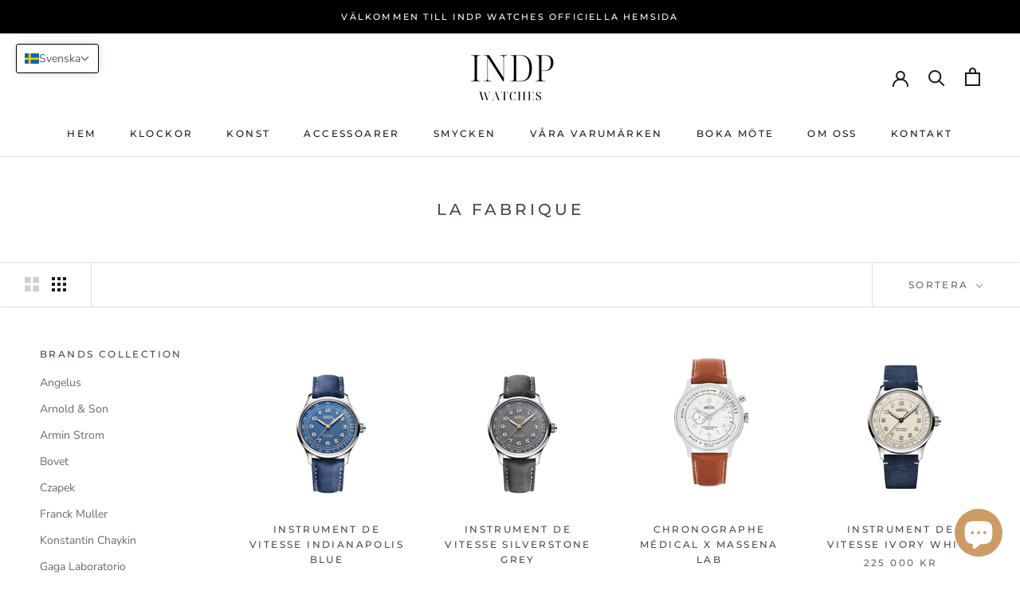

--- FILE ---
content_type: text/html; charset=utf-8
request_url: https://indp.se/sv/collections/la-fabrique
body_size: 24088
content:
<!doctype html>

<html class="no-js" lang="sv">
  <head>
    <meta charset="utf-8"> 
    <meta http-equiv="X-UA-Compatible" content="IE=edge,chrome=1">
    <meta name="viewport" content="width=device-width, initial-scale=1.0, height=device-height, minimum-scale=1.0, user-scalable=0">
    <meta name="theme-color" content="">

    <title>
      La Fabrique &ndash; INDP Watches
    </title><link rel="canonical" href="https://indp.se/sv/collections/la-fabrique"><link rel="shortcut icon" href="//indp.se/cdn/shop/files/Namnlos-6_32x32.png?v=1695249637" type="image/png"><meta property="og:type" content="website">
  <meta property="og:title" content="La Fabrique">
  <meta property="og:image" content="http://indp.se/cdn/shop/files/ANInstrumentdeVitesse-Indianapolis_soldat_grande.jpg?v=1728917231">
  <meta property="og:image:secure_url" content="https://indp.se/cdn/shop/files/ANInstrumentdeVitesse-Indianapolis_soldat_grande.jpg?v=1728917231"><meta property="og:url" content="https://indp.se/sv/collections/la-fabrique">
<meta property="og:site_name" content="INDP Watches"><meta name="twitter:card" content="summary"><meta name="twitter:title" content="La Fabrique">
  <meta name="twitter:description" content="">
  <meta name="twitter:image" content="https://indp.se/cdn/shop/files/ANInstrumentdeVitesse-Indianapolis_soldat_600x600_crop_center.jpg?v=1728917231">

    <script>window.performance && window.performance.mark && window.performance.mark('shopify.content_for_header.start');</script><meta name="facebook-domain-verification" content="64ltd8ebrt6072wohbpf11htf01wqd">
<meta name="google-site-verification" content="Afsz7vQZUSaRuGedDrVMLtym6RFtEZN_VsGdEbMTqNg">
<meta id="shopify-digital-wallet" name="shopify-digital-wallet" content="/75704467781/digital_wallets/dialog">
<link rel="alternate" type="application/atom+xml" title="Feed" href="/sv/collections/la-fabrique.atom" />
<link rel="alternate" hreflang="x-default" href="https://indp.se/collections/la-fabrique">
<link rel="alternate" hreflang="en" href="https://indp.se/collections/la-fabrique">
<link rel="alternate" hreflang="sv" href="https://indp.se/sv/collections/la-fabrique">
<link rel="alternate" type="application/json+oembed" href="https://indp.se/sv/collections/la-fabrique.oembed">
<script async="async" src="/checkouts/internal/preloads.js?locale=sv-SE"></script>
<script id="shopify-features" type="application/json">{"accessToken":"25af49f0bcd6ea42818b3191433bf936","betas":["rich-media-storefront-analytics"],"domain":"indp.se","predictiveSearch":true,"shopId":75704467781,"locale":"sv"}</script>
<script>var Shopify = Shopify || {};
Shopify.shop = "3d8b31-2.myshopify.com";
Shopify.locale = "sv";
Shopify.currency = {"active":"SEK","rate":"1.0"};
Shopify.country = "SE";
Shopify.theme = {"name":"Copy of Shopify Website ","id":152629018949,"schema_name":"Prestige","schema_version":"4.3.3","theme_store_id":null,"role":"main"};
Shopify.theme.handle = "null";
Shopify.theme.style = {"id":null,"handle":null};
Shopify.cdnHost = "indp.se/cdn";
Shopify.routes = Shopify.routes || {};
Shopify.routes.root = "/sv/";</script>
<script type="module">!function(o){(o.Shopify=o.Shopify||{}).modules=!0}(window);</script>
<script>!function(o){function n(){var o=[];function n(){o.push(Array.prototype.slice.apply(arguments))}return n.q=o,n}var t=o.Shopify=o.Shopify||{};t.loadFeatures=n(),t.autoloadFeatures=n()}(window);</script>
<script id="shop-js-analytics" type="application/json">{"pageType":"collection"}</script>
<script defer="defer" async type="module" src="//indp.se/cdn/shopifycloud/shop-js/modules/v2/client.init-shop-cart-sync_BQ29hUGy.sv.esm.js"></script>
<script defer="defer" async type="module" src="//indp.se/cdn/shopifycloud/shop-js/modules/v2/chunk.common_DVZgvets.esm.js"></script>
<script defer="defer" async type="module" src="//indp.se/cdn/shopifycloud/shop-js/modules/v2/chunk.modal_Dp9EJq-l.esm.js"></script>
<script type="module">
  await import("//indp.se/cdn/shopifycloud/shop-js/modules/v2/client.init-shop-cart-sync_BQ29hUGy.sv.esm.js");
await import("//indp.se/cdn/shopifycloud/shop-js/modules/v2/chunk.common_DVZgvets.esm.js");
await import("//indp.se/cdn/shopifycloud/shop-js/modules/v2/chunk.modal_Dp9EJq-l.esm.js");

  window.Shopify.SignInWithShop?.initShopCartSync?.({"fedCMEnabled":true,"windoidEnabled":true});

</script>
<script id="__st">var __st={"a":75704467781,"offset":3600,"reqid":"3324d56f-f2c7-4245-80f3-2ac945b78e90-1769212811","pageurl":"indp.se\/sv\/collections\/la-fabrique","u":"780b5788e234","p":"collection","rtyp":"collection","rid":606071259461};</script>
<script>window.ShopifyPaypalV4VisibilityTracking = true;</script>
<script id="captcha-bootstrap">!function(){'use strict';const t='contact',e='account',n='new_comment',o=[[t,t],['blogs',n],['comments',n],[t,'customer']],c=[[e,'customer_login'],[e,'guest_login'],[e,'recover_customer_password'],[e,'create_customer']],r=t=>t.map((([t,e])=>`form[action*='/${t}']:not([data-nocaptcha='true']) input[name='form_type'][value='${e}']`)).join(','),a=t=>()=>t?[...document.querySelectorAll(t)].map((t=>t.form)):[];function s(){const t=[...o],e=r(t);return a(e)}const i='password',u='form_key',d=['recaptcha-v3-token','g-recaptcha-response','h-captcha-response',i],f=()=>{try{return window.sessionStorage}catch{return}},m='__shopify_v',_=t=>t.elements[u];function p(t,e,n=!1){try{const o=window.sessionStorage,c=JSON.parse(o.getItem(e)),{data:r}=function(t){const{data:e,action:n}=t;return t[m]||n?{data:e,action:n}:{data:t,action:n}}(c);for(const[e,n]of Object.entries(r))t.elements[e]&&(t.elements[e].value=n);n&&o.removeItem(e)}catch(o){console.error('form repopulation failed',{error:o})}}const l='form_type',E='cptcha';function T(t){t.dataset[E]=!0}const w=window,h=w.document,L='Shopify',v='ce_forms',y='captcha';let A=!1;((t,e)=>{const n=(g='f06e6c50-85a8-45c8-87d0-21a2b65856fe',I='https://cdn.shopify.com/shopifycloud/storefront-forms-hcaptcha/ce_storefront_forms_captcha_hcaptcha.v1.5.2.iife.js',D={infoText:'Skyddas av hCaptcha',privacyText:'Integritet',termsText:'Villkor'},(t,e,n)=>{const o=w[L][v],c=o.bindForm;if(c)return c(t,g,e,D).then(n);var r;o.q.push([[t,g,e,D],n]),r=I,A||(h.body.append(Object.assign(h.createElement('script'),{id:'captcha-provider',async:!0,src:r})),A=!0)});var g,I,D;w[L]=w[L]||{},w[L][v]=w[L][v]||{},w[L][v].q=[],w[L][y]=w[L][y]||{},w[L][y].protect=function(t,e){n(t,void 0,e),T(t)},Object.freeze(w[L][y]),function(t,e,n,w,h,L){const[v,y,A,g]=function(t,e,n){const i=e?o:[],u=t?c:[],d=[...i,...u],f=r(d),m=r(i),_=r(d.filter((([t,e])=>n.includes(e))));return[a(f),a(m),a(_),s()]}(w,h,L),I=t=>{const e=t.target;return e instanceof HTMLFormElement?e:e&&e.form},D=t=>v().includes(t);t.addEventListener('submit',(t=>{const e=I(t);if(!e)return;const n=D(e)&&!e.dataset.hcaptchaBound&&!e.dataset.recaptchaBound,o=_(e),c=g().includes(e)&&(!o||!o.value);(n||c)&&t.preventDefault(),c&&!n&&(function(t){try{if(!f())return;!function(t){const e=f();if(!e)return;const n=_(t);if(!n)return;const o=n.value;o&&e.removeItem(o)}(t);const e=Array.from(Array(32),(()=>Math.random().toString(36)[2])).join('');!function(t,e){_(t)||t.append(Object.assign(document.createElement('input'),{type:'hidden',name:u})),t.elements[u].value=e}(t,e),function(t,e){const n=f();if(!n)return;const o=[...t.querySelectorAll(`input[type='${i}']`)].map((({name:t})=>t)),c=[...d,...o],r={};for(const[a,s]of new FormData(t).entries())c.includes(a)||(r[a]=s);n.setItem(e,JSON.stringify({[m]:1,action:t.action,data:r}))}(t,e)}catch(e){console.error('failed to persist form',e)}}(e),e.submit())}));const S=(t,e)=>{t&&!t.dataset[E]&&(n(t,e.some((e=>e===t))),T(t))};for(const o of['focusin','change'])t.addEventListener(o,(t=>{const e=I(t);D(e)&&S(e,y())}));const B=e.get('form_key'),M=e.get(l),P=B&&M;t.addEventListener('DOMContentLoaded',(()=>{const t=y();if(P)for(const e of t)e.elements[l].value===M&&p(e,B);[...new Set([...A(),...v().filter((t=>'true'===t.dataset.shopifyCaptcha))])].forEach((e=>S(e,t)))}))}(h,new URLSearchParams(w.location.search),n,t,e,['guest_login'])})(!0,!0)}();</script>
<script integrity="sha256-4kQ18oKyAcykRKYeNunJcIwy7WH5gtpwJnB7kiuLZ1E=" data-source-attribution="shopify.loadfeatures" defer="defer" src="//indp.se/cdn/shopifycloud/storefront/assets/storefront/load_feature-a0a9edcb.js" crossorigin="anonymous"></script>
<script data-source-attribution="shopify.dynamic_checkout.dynamic.init">var Shopify=Shopify||{};Shopify.PaymentButton=Shopify.PaymentButton||{isStorefrontPortableWallets:!0,init:function(){window.Shopify.PaymentButton.init=function(){};var t=document.createElement("script");t.src="https://indp.se/cdn/shopifycloud/portable-wallets/latest/portable-wallets.sv.js",t.type="module",document.head.appendChild(t)}};
</script>
<script data-source-attribution="shopify.dynamic_checkout.buyer_consent">
  function portableWalletsHideBuyerConsent(e){var t=document.getElementById("shopify-buyer-consent"),n=document.getElementById("shopify-subscription-policy-button");t&&n&&(t.classList.add("hidden"),t.setAttribute("aria-hidden","true"),n.removeEventListener("click",e))}function portableWalletsShowBuyerConsent(e){var t=document.getElementById("shopify-buyer-consent"),n=document.getElementById("shopify-subscription-policy-button");t&&n&&(t.classList.remove("hidden"),t.removeAttribute("aria-hidden"),n.addEventListener("click",e))}window.Shopify?.PaymentButton&&(window.Shopify.PaymentButton.hideBuyerConsent=portableWalletsHideBuyerConsent,window.Shopify.PaymentButton.showBuyerConsent=portableWalletsShowBuyerConsent);
</script>
<script data-source-attribution="shopify.dynamic_checkout.cart.bootstrap">document.addEventListener("DOMContentLoaded",(function(){function t(){return document.querySelector("shopify-accelerated-checkout-cart, shopify-accelerated-checkout")}if(t())Shopify.PaymentButton.init();else{new MutationObserver((function(e,n){t()&&(Shopify.PaymentButton.init(),n.disconnect())})).observe(document.body,{childList:!0,subtree:!0})}}));
</script>

<script>window.performance && window.performance.mark && window.performance.mark('shopify.content_for_header.end');</script>

    <link rel="stylesheet" href="//indp.se/cdn/shop/t/6/assets/theme.scss.css?v=74339988559828786591762958302">

    <script>
      // This allows to expose several variables to the global scope, to be used in scripts
      window.theme = {
        template: "collection",
        localeRootUrl: "\/sv",
        shopCurrency: "SEK",
        moneyFormat: "\u003cspan class=\"tlab-currency-format\"\u003e{{amount_no_decimals}} kr\u003c\/span\u003e",
        moneyWithCurrencyFormat: "\u003cspan class=\"tlab-currency-format\"\u003e{{amount_no_decimals}} SEK\u003c\/span\u003e",
        useNativeMultiCurrency: false,
        currencyConversionEnabled: true,
        currencyConversionMoneyFormat: "money_format",
        currencyConversionRoundAmounts: true,
        productImageSize: "square",
        searchMode: "product,article",
        showPageTransition: false,
        showElementStaggering: true,
        showImageZooming: true
      };

      window.languages = {
        cartAddNote: "Lägg till beställningsanmärkning",
        cartEditNote: "Redigera beställningsanmärkning",
        productImageLoadingError: "Den här bilden kunde inte laddas. Försök att ladda om sidan.",
        productFormAddToCart: "Lägg till i kundvagn",
        productFormUnavailable: "Inte tillgänglig",
        productFormSoldOut: "Utsåld",
        shippingEstimatorOneResult: "1 alternativ tillgängligt:",
        shippingEstimatorMoreResults: "{{count}} tillgängliga alternativ:",
        shippingEstimatorNoResults: "Ingen frakt kunde hittas"
      };

      window.lazySizesConfig = {
        loadHidden: false,
        hFac: 0.5,
        expFactor: 2,
        ricTimeout: 150,
        lazyClass: 'Image--lazyLoad',
        loadingClass: 'Image--lazyLoading',
        loadedClass: 'Image--lazyLoaded'
      };

      document.documentElement.className = document.documentElement.className.replace('no-js', 'js');
      document.documentElement.style.setProperty('--window-height', window.innerHeight + 'px');

      // We do a quick detection of some features (we could use Modernizr but for so little...)
      (function() {
        document.documentElement.className += ((window.CSS && window.CSS.supports('(position: sticky) or (position: -webkit-sticky)')) ? ' supports-sticky' : ' no-supports-sticky');
        document.documentElement.className += (window.matchMedia('(-moz-touch-enabled: 1), (hover: none)')).matches ? ' no-supports-hover' : ' supports-hover';
      }());

      // This code is done to force reload the page when the back button is hit (which allows to fix stale data on cart, for instance)
      if (performance.navigation.type === 2) {
        location.reload(true);
      }
    </script>

    <script src="//indp.se/cdn/shop/t/6/assets/lazysizes.min.js?v=174358363404432586981693836390" async></script>

    
      <script src="//cdn.shopify.com/s/javascripts/currencies.js" defer></script>
    
<script src="https://polyfill-fastly.net/v3/polyfill.min.js?unknown=polyfill&features=fetch,Element.prototype.closest,Element.prototype.remove,Element.prototype.classList,Array.prototype.includes,Array.prototype.fill,Object.assign,CustomEvent,IntersectionObserver,IntersectionObserverEntry,URL" defer></script>
    <script src="//indp.se/cdn/shop/t/6/assets/libs.min.js?v=88466822118989791001693836390" defer></script>
    <script src="//indp.se/cdn/shop/t/6/assets/theme.min.js?v=96057007606334809641693836390" defer></script>
    <script src="//indp.se/cdn/shop/t/6/assets/custom.js?v=8814717088703906631693836390" defer></script>

    

  <!-- BEGIN app block: shopify://apps/t-lab-ai-language-translate/blocks/language_switcher/b5b83690-efd4-434d-8c6a-a5cef4019faf --><!-- BEGIN app snippet: switcher_styling -->

<link href="//cdn.shopify.com/extensions/019bb762-7264-7b99-8d86-32684349d784/content-translation-297/assets/advanced-switcher.css" rel="stylesheet" type="text/css" media="all" />

<style>
  .tl-switcher-container.tl-custom-position {
    border-width: 1px;
    border-style: solid;
    border-color: #000000;
    background-color: #ffffff;
  }

  .tl-custom-position.top-right {
    top: 55px;
    right: 20px;
    bottom: auto;
    left: auto;
  }

  .tl-custom-position.top-left {
    top: 55px;
    right: auto;
    bottom: auto;
    left: 20px;
  }

  .tl-custom-position.bottom-left {
    position: fixed;
    top: auto;
    right: auto;
    bottom: 20px;
    left: 20px;
  }

  .tl-custom-position.bottom-right {
    position: fixed;
    top: auto;
    right: 20px;
    bottom: 20px;
    left: auto;
  }

  .tl-custom-position > div {
    font-size: 14px;
    color: #5c5c5c;
  }

  .tl-custom-position .tl-label {
    color: #5c5c5c;
  }

  .tl-dropdown,
  .tl-overlay,
  .tl-options {
    display: none;
  }

  .tl-dropdown.bottom-right,
  .tl-dropdown.bottom-left {
    bottom: 100%;
    top: auto;
  }

  .tl-dropdown.top-right,
  .tl-dropdown.bottom-right {
    right: 0;
    left: auto;
  }

  .tl-options.bottom-right,
  .tl-options.bottom-left {
    bottom: 100%;
    top: auto;
  }

  .tl-options.top-right,
  .tl-options.bottom-right {
    right: 0;
    left: auto;
  }

  div:not(.tl-inner) > .tl-switcher .tl-select,
  div.tl-selections {
    border-width: 0px;
  }

  

  
  @media only screen and (max-width: 600px) {
.tl-custom-position.top-left {
    top: 72px;
    right: 5px;
   bottom: revert;
    left: revert;
    width: fit-content;
    position: absolute;
    box-shadow: none;
border: none
}
.tl-name {
display: none !important
}
.tl-flag {
    width: 25px !important;
}
.tl-select::after {
content: none !important
}
}
  
</style>
<!-- END app snippet -->

<script type="text/template" id="tl-switcher-template">
  <div class="tl-switcher-container hidden top-left">
    
        <!-- BEGIN app snippet: language_form --><div class="tl-switcher tl-language"><form method="post" action="/sv/localization" id="localization_form" accept-charset="UTF-8" class="shopify-localization-form" enctype="multipart/form-data"><input type="hidden" name="form_type" value="localization" /><input type="hidden" name="utf8" value="✓" /><input type="hidden" name="_method" value="put" /><input type="hidden" name="return_to" value="/sv/collections/la-fabrique" />
    <div class="tl-select">
      
          <img
            class="tl-flag"
            loading="lazy"
            width="20"
            height="18"
            alt="Language switcher country flag for svenska"
            src="https://cdn.shopify.com/extensions/019bb762-7264-7b99-8d86-32684349d784/content-translation-297/assets/se.svg"
          >
            <span class="tl-label tl-name">svenska</span>
      
    </div>
    <ul class="tl-options top-left" role="list">
      
          <li
            class="tl-option "
            data-value="en"
          >
              <img
                class="tl-flag"
                loading="lazy"
                width="20"
                height="18"
                alt="Language dropdown option country flag for English"
                src="https://cdn.shopify.com/extensions/019bb762-7264-7b99-8d86-32684349d784/content-translation-297/assets/gb.svg"
              >
                <span class="tl-label tl-name" for="English">English</span>
          </li>
          <li
            class="tl-option active"
            data-value="sv"
          >
              <img
                class="tl-flag"
                loading="lazy"
                width="20"
                height="18"
                alt="Language dropdown option country flag for svenska"
                src="https://cdn.shopify.com/extensions/019bb762-7264-7b99-8d86-32684349d784/content-translation-297/assets/se.svg"
              >
                <span class="tl-label tl-name" for="svenska">svenska</span>
          </li>
      
    </ul>
    <input type="hidden" name="country_code" value="SE">
    <input type="hidden" name="language_code" value="sv"></form>
</div>
<!-- END app snippet -->

      
    <!-- BEGIN app snippet: language_form2 --><div class="tl-languages-unwrap" style="display: none;"><form method="post" action="/sv/localization" id="localization_form" accept-charset="UTF-8" class="shopify-localization-form" enctype="multipart/form-data"><input type="hidden" name="form_type" value="localization" /><input type="hidden" name="utf8" value="✓" /><input type="hidden" name="_method" value="put" /><input type="hidden" name="return_to" value="/sv/collections/la-fabrique" />
    <ul class="tl-options" role="list">
      
          <li
            class="tl-option "
            data-value="en"
          >
                <span class="tl-label tl-name" for="English">English</span>
          </li>
          <li
            class="tl-option active"
            data-value="sv"
          >
                <span class="tl-label tl-name" for="svenska">svenska</span>
          </li>
      
    </ul>
    <input type="hidden" name="country_code" value="SE">
    <input type="hidden" name="language_code" value="sv"></form>
</div>
<!-- END app snippet -->
  </div>
</script>

<!-- BEGIN app snippet: switcher_init_script --><script>
  "use strict";
  (()=>{let s="tlSwitcherReady",l="hidden";function c(i,r,t=0){var e=i.map(function(e){return document.querySelector(e)});if(e.every(function(e){return!!e}))r(e);else{let e=new MutationObserver(function(e,t){var n=i.map(function(e){return document.querySelector(e)});n.every(function(e){return!!e})&&(t.disconnect(),r(n))});e.observe(document.documentElement,{childList:!0,subtree:!0}),0<t&&setTimeout(function(){e.disconnect()},t)}}let a=function(c,a){return function(t){var n=t[0],i=t[1];if(n&&i){var r=n.cloneNode(!0);let e=!1;switch(a){case"before":var o=i.parentElement;o&&(o.insertBefore(r,i),e=!0);break;case"after":o=i.parentElement;o&&(o.insertBefore(r,i.nextSibling),e=!0);break;case"in-element-prepend":o=i.firstChild;i.insertBefore(r,o),e=!0;break;case"in-element":i.appendChild(r),e=!0}e&&(r instanceof HTMLElement&&(r.classList.add(c),r.classList.remove(l)),t=new CustomEvent(s,{detail:{switcherElement:r}}),document.dispatchEvent(t))}}};function r(e){switch(e.switcherPosition){case"header":t=e.switcherPrototypeSelector,i=e.headerRelativePosition,r=e.mobileRefElement,o=e.mobileRelativePosition,(n=e.headerRefElement)&&n.split(",").map(e=>e.trim()).filter(Boolean).forEach(e=>{c([t,e],a("desktop",i),3e3)}),r&&r.split(",").map(e=>e.trim()).filter(Boolean).forEach(e=>{c([t,e],a("mobile",o))});break;case"custom":n=e.switcherPrototypeSelector,(n=document.querySelector(n))&&(n.classList.add("tl-custom-position"),n.classList.remove(l),n=new CustomEvent(s,{detail:{switcherElement:n}}),document.dispatchEvent(n))}var t,n,i,r,o}void 0===window.TranslationLab&&(window.TranslationLab={}),window.TranslationLab.Switcher={configure:function(i){c(["body"],e=>{var t,n=document.getElementById("tl-switcher-template");n&&((t=document.createElement("div")).innerHTML=n.innerHTML,n=t.querySelector(".tl-switcher-container"))&&(t=n.cloneNode(!0),e[0])&&e[0].appendChild(t),r(i)})}}})();
</script><!-- END app snippet -->

<script>
  (function () {

    var enabledShopCurrenciesJson = '[{"name":"Swedish Krona","iso_code":"SEK","symbol":"kr"}]';
    var availableCountriesJson = '[{"name":"Sverige","iso_code":"SE","currency_code":"SEK"}]';

    if (typeof window.TranslationLab === 'undefined') {
      window.TranslationLab = {};
    }

    window.TranslationLab.CurrencySettings = {
      themeMoneyFormat: "\u003cspan class=\"tlab-currency-format\"\u003e{{amount_no_decimals}} kr\u003c\/span\u003e",
      themeMoneyWithCurrencyFormat: "\u003cspan class=\"tlab-currency-format\"\u003e{{amount_no_decimals}} SEK\u003c\/span\u003e",
      format: 'money_with_currency_format',
      isRtl: false
    };

    window.TranslationLab.switcherSettings = {
      switcherMode: 'language',
      labelType: 'language-name',
      showFlags: true,
      useSwitcherIcon: false,
      imgFileTemplate: 'https://cdn.shopify.com/extensions/019bb762-7264-7b99-8d86-32684349d784/content-translation-297/assets/[country-code].svg',

      isModal: false,

      currencyFormatClass: 'span.money, span.tlab-currency-format, .price-item, .price, .price-sale, .price-compare, .product__price, .product__price--sale, .product__price--old, .jsPrice',
      shopCurrencyCode: "SEK" || "SEK",

      langCurrencies: null,

      currentLocale: 'sv',
      languageList: JSON.parse("[{\r\n\"name\": \"engelska\",\r\n\"endonym_name\": \"English\",\r\n\"iso_code\": \"en\",\r\n\"display_code\": \"en\",\r\n\"primary\": true,\"flag\": \"https:\/\/cdn.shopify.com\/extensions\/019bb762-7264-7b99-8d86-32684349d784\/content-translation-297\/assets\/gb.svg\",\r\n\"region\": null,\r\n\"regions\": null,\r\n\"root_url\": \"\\\/\"\r\n},{\r\n\"name\": \"svenska\",\r\n\"endonym_name\": \"svenska\",\r\n\"iso_code\": \"sv\",\r\n\"display_code\": \"sv\",\r\n\"primary\": false,\"flag\": \"https:\/\/cdn.shopify.com\/extensions\/019bb762-7264-7b99-8d86-32684349d784\/content-translation-297\/assets\/se.svg\",\r\n\"region\": null,\r\n\"regions\": null,\r\n\"root_url\": \"\\\/sv\"\r\n}]"),

      currentCountry: 'SE',
      availableCountries: JSON.parse(availableCountriesJson),

      enabledShopCurrencies: JSON.parse(enabledShopCurrenciesJson),

      addNoRedirect: false,
      addLanguageCode: false,
    };

    function getShopifyThemeName() {
      if (window.Shopify && window.Shopify.theme && window.Shopify.theme.name) {
        return window.Shopify.theme.name.toLowerCase();
      }
      return null;
    }

    function find(collection, predicate) {
      for (var i = 0; i < collection.length; i++) {
        if (predicate(collection[i])) {
          return collection[i];
        }
      }
      return null;
    }

    function getCurrenciesForLanguage(languageCode, languageCurrencies, defaultCurrencyCode) {
      if (!languageCode || !languageCurrencies) {
        return {
          languageCode: '',
          currencies: [{ code: defaultCurrencyCode }]
        };
      }
      const langCodePart = languageCode.split('-')[0];
      const langCurrencyMapping = find(languageCurrencies, function(x) { return x.languageCode === languageCode || x.languageCode === langCodePart; });
      const defaultCurrenciesForLanguage = {
        languageCode: languageCode,
        currencies: [{ code: defaultCurrencyCode }]
      };
      return langCurrencyMapping ?? defaultCurrenciesForLanguage;
    }

    function findCurrencyForLanguage(langCurrencies, languageCode, currencyCode, defaultCurrencyCode) {
      if (!languageCode) return null
      const langCurrencyMapping = getCurrenciesForLanguage(languageCode, langCurrencies, defaultCurrencyCode);
      if (!currencyCode)  return langCurrencyMapping.currencies[0];
      const currency = find(langCurrencyMapping.currencies, function(currency) { return currency.code === currencyCode; });
      if (!currency) return langCurrencyMapping.currencies[0];
      return currency;
    }

    function getCurrentCurrencyCode(languageCurrencies, language, shopCurrencyCode) {
      const queryParamCurrencyCode = getQueryParam('currency');
      if (queryParamCurrencyCode) {
        window.TranslationLab.currencyCookie.write(queryParamCurrencyCode.toUpperCase());
        deleteQueryParam('currency');
      }

      const savedCurrencyCode = window.TranslationLab.currencyCookie.read() ?? null;
      const currencyForCurrentLanguage = findCurrencyForLanguage(languageCurrencies, language.iso_code, savedCurrencyCode, shopCurrencyCode);
      return currencyForCurrentLanguage ? currencyForCurrentLanguage.code : shopCurrencyCode;
    }

    function getQueryParam(param) {
      const queryString = window.location.search;
      const urlParams = new URLSearchParams(queryString);
      const paramValue = urlParams.get(param);
      return paramValue;
    }

    function deleteQueryParam(param) {
      const url = new URL(window.location.href);
      url.searchParams.delete(param);
      window.history.replaceState({}, '', url.toString());
    }

    window.TranslationLab.currencyCookie = {
        name: 'translation-lab-currency',
        write: function (currency) {
            window.localStorage.setItem(this.name, currency);
        },
        read: function () {
            return window.localStorage.getItem(this.name);
        },
        destroy: function () {
            window.localStorage.removeItem(this.name);
        }
    }

    window.TranslationLab.currencyService = {
      getCurrenciesForLanguage: getCurrenciesForLanguage,
      findCurrencyForLanguage: findCurrencyForLanguage,
      getCurrentCurrencyCode: getCurrentCurrencyCode
    }

    var switcherOptions = {
      shopifyThemeName: getShopifyThemeName(),
      switcherPrototypeSelector: '.tl-switcher-container.hidden',
      switcherPosition: 'custom',
      headerRefElement: '',
      headerRelativePosition: 'before',
      mobileRefElement: '',
      mobileRelativePosition: 'before',
    };

    window.TranslationLab.Switcher.configure(switcherOptions);

  })();
</script>



<script defer="defer" src="https://cdn.shopify.com/extensions/019bb762-7264-7b99-8d86-32684349d784/content-translation-297/assets/advanced-switcher.js" type="text/javascript"></script>


<!-- END app block --><script src="https://cdn.shopify.com/extensions/e8878072-2f6b-4e89-8082-94b04320908d/inbox-1254/assets/inbox-chat-loader.js" type="text/javascript" defer="defer"></script>
<link href="https://monorail-edge.shopifysvc.com" rel="dns-prefetch">
<script>(function(){if ("sendBeacon" in navigator && "performance" in window) {try {var session_token_from_headers = performance.getEntriesByType('navigation')[0].serverTiming.find(x => x.name == '_s').description;} catch {var session_token_from_headers = undefined;}var session_cookie_matches = document.cookie.match(/_shopify_s=([^;]*)/);var session_token_from_cookie = session_cookie_matches && session_cookie_matches.length === 2 ? session_cookie_matches[1] : "";var session_token = session_token_from_headers || session_token_from_cookie || "";function handle_abandonment_event(e) {var entries = performance.getEntries().filter(function(entry) {return /monorail-edge.shopifysvc.com/.test(entry.name);});if (!window.abandonment_tracked && entries.length === 0) {window.abandonment_tracked = true;var currentMs = Date.now();var navigation_start = performance.timing.navigationStart;var payload = {shop_id: 75704467781,url: window.location.href,navigation_start,duration: currentMs - navigation_start,session_token,page_type: "collection"};window.navigator.sendBeacon("https://monorail-edge.shopifysvc.com/v1/produce", JSON.stringify({schema_id: "online_store_buyer_site_abandonment/1.1",payload: payload,metadata: {event_created_at_ms: currentMs,event_sent_at_ms: currentMs}}));}}window.addEventListener('pagehide', handle_abandonment_event);}}());</script>
<script id="web-pixels-manager-setup">(function e(e,d,r,n,o){if(void 0===o&&(o={}),!Boolean(null===(a=null===(i=window.Shopify)||void 0===i?void 0:i.analytics)||void 0===a?void 0:a.replayQueue)){var i,a;window.Shopify=window.Shopify||{};var t=window.Shopify;t.analytics=t.analytics||{};var s=t.analytics;s.replayQueue=[],s.publish=function(e,d,r){return s.replayQueue.push([e,d,r]),!0};try{self.performance.mark("wpm:start")}catch(e){}var l=function(){var e={modern:/Edge?\/(1{2}[4-9]|1[2-9]\d|[2-9]\d{2}|\d{4,})\.\d+(\.\d+|)|Firefox\/(1{2}[4-9]|1[2-9]\d|[2-9]\d{2}|\d{4,})\.\d+(\.\d+|)|Chrom(ium|e)\/(9{2}|\d{3,})\.\d+(\.\d+|)|(Maci|X1{2}).+ Version\/(15\.\d+|(1[6-9]|[2-9]\d|\d{3,})\.\d+)([,.]\d+|)( \(\w+\)|)( Mobile\/\w+|) Safari\/|Chrome.+OPR\/(9{2}|\d{3,})\.\d+\.\d+|(CPU[ +]OS|iPhone[ +]OS|CPU[ +]iPhone|CPU IPhone OS|CPU iPad OS)[ +]+(15[._]\d+|(1[6-9]|[2-9]\d|\d{3,})[._]\d+)([._]\d+|)|Android:?[ /-](13[3-9]|1[4-9]\d|[2-9]\d{2}|\d{4,})(\.\d+|)(\.\d+|)|Android.+Firefox\/(13[5-9]|1[4-9]\d|[2-9]\d{2}|\d{4,})\.\d+(\.\d+|)|Android.+Chrom(ium|e)\/(13[3-9]|1[4-9]\d|[2-9]\d{2}|\d{4,})\.\d+(\.\d+|)|SamsungBrowser\/([2-9]\d|\d{3,})\.\d+/,legacy:/Edge?\/(1[6-9]|[2-9]\d|\d{3,})\.\d+(\.\d+|)|Firefox\/(5[4-9]|[6-9]\d|\d{3,})\.\d+(\.\d+|)|Chrom(ium|e)\/(5[1-9]|[6-9]\d|\d{3,})\.\d+(\.\d+|)([\d.]+$|.*Safari\/(?![\d.]+ Edge\/[\d.]+$))|(Maci|X1{2}).+ Version\/(10\.\d+|(1[1-9]|[2-9]\d|\d{3,})\.\d+)([,.]\d+|)( \(\w+\)|)( Mobile\/\w+|) Safari\/|Chrome.+OPR\/(3[89]|[4-9]\d|\d{3,})\.\d+\.\d+|(CPU[ +]OS|iPhone[ +]OS|CPU[ +]iPhone|CPU IPhone OS|CPU iPad OS)[ +]+(10[._]\d+|(1[1-9]|[2-9]\d|\d{3,})[._]\d+)([._]\d+|)|Android:?[ /-](13[3-9]|1[4-9]\d|[2-9]\d{2}|\d{4,})(\.\d+|)(\.\d+|)|Mobile Safari.+OPR\/([89]\d|\d{3,})\.\d+\.\d+|Android.+Firefox\/(13[5-9]|1[4-9]\d|[2-9]\d{2}|\d{4,})\.\d+(\.\d+|)|Android.+Chrom(ium|e)\/(13[3-9]|1[4-9]\d|[2-9]\d{2}|\d{4,})\.\d+(\.\d+|)|Android.+(UC? ?Browser|UCWEB|U3)[ /]?(15\.([5-9]|\d{2,})|(1[6-9]|[2-9]\d|\d{3,})\.\d+)\.\d+|SamsungBrowser\/(5\.\d+|([6-9]|\d{2,})\.\d+)|Android.+MQ{2}Browser\/(14(\.(9|\d{2,})|)|(1[5-9]|[2-9]\d|\d{3,})(\.\d+|))(\.\d+|)|K[Aa][Ii]OS\/(3\.\d+|([4-9]|\d{2,})\.\d+)(\.\d+|)/},d=e.modern,r=e.legacy,n=navigator.userAgent;return n.match(d)?"modern":n.match(r)?"legacy":"unknown"}(),u="modern"===l?"modern":"legacy",c=(null!=n?n:{modern:"",legacy:""})[u],f=function(e){return[e.baseUrl,"/wpm","/b",e.hashVersion,"modern"===e.buildTarget?"m":"l",".js"].join("")}({baseUrl:d,hashVersion:r,buildTarget:u}),m=function(e){var d=e.version,r=e.bundleTarget,n=e.surface,o=e.pageUrl,i=e.monorailEndpoint;return{emit:function(e){var a=e.status,t=e.errorMsg,s=(new Date).getTime(),l=JSON.stringify({metadata:{event_sent_at_ms:s},events:[{schema_id:"web_pixels_manager_load/3.1",payload:{version:d,bundle_target:r,page_url:o,status:a,surface:n,error_msg:t},metadata:{event_created_at_ms:s}}]});if(!i)return console&&console.warn&&console.warn("[Web Pixels Manager] No Monorail endpoint provided, skipping logging."),!1;try{return self.navigator.sendBeacon.bind(self.navigator)(i,l)}catch(e){}var u=new XMLHttpRequest;try{return u.open("POST",i,!0),u.setRequestHeader("Content-Type","text/plain"),u.send(l),!0}catch(e){return console&&console.warn&&console.warn("[Web Pixels Manager] Got an unhandled error while logging to Monorail."),!1}}}}({version:r,bundleTarget:l,surface:e.surface,pageUrl:self.location.href,monorailEndpoint:e.monorailEndpoint});try{o.browserTarget=l,function(e){var d=e.src,r=e.async,n=void 0===r||r,o=e.onload,i=e.onerror,a=e.sri,t=e.scriptDataAttributes,s=void 0===t?{}:t,l=document.createElement("script"),u=document.querySelector("head"),c=document.querySelector("body");if(l.async=n,l.src=d,a&&(l.integrity=a,l.crossOrigin="anonymous"),s)for(var f in s)if(Object.prototype.hasOwnProperty.call(s,f))try{l.dataset[f]=s[f]}catch(e){}if(o&&l.addEventListener("load",o),i&&l.addEventListener("error",i),u)u.appendChild(l);else{if(!c)throw new Error("Did not find a head or body element to append the script");c.appendChild(l)}}({src:f,async:!0,onload:function(){if(!function(){var e,d;return Boolean(null===(d=null===(e=window.Shopify)||void 0===e?void 0:e.analytics)||void 0===d?void 0:d.initialized)}()){var d=window.webPixelsManager.init(e)||void 0;if(d){var r=window.Shopify.analytics;r.replayQueue.forEach((function(e){var r=e[0],n=e[1],o=e[2];d.publishCustomEvent(r,n,o)})),r.replayQueue=[],r.publish=d.publishCustomEvent,r.visitor=d.visitor,r.initialized=!0}}},onerror:function(){return m.emit({status:"failed",errorMsg:"".concat(f," has failed to load")})},sri:function(e){var d=/^sha384-[A-Za-z0-9+/=]+$/;return"string"==typeof e&&d.test(e)}(c)?c:"",scriptDataAttributes:o}),m.emit({status:"loading"})}catch(e){m.emit({status:"failed",errorMsg:(null==e?void 0:e.message)||"Unknown error"})}}})({shopId: 75704467781,storefrontBaseUrl: "https://indp.se",extensionsBaseUrl: "https://extensions.shopifycdn.com/cdn/shopifycloud/web-pixels-manager",monorailEndpoint: "https://monorail-edge.shopifysvc.com/unstable/produce_batch",surface: "storefront-renderer",enabledBetaFlags: ["2dca8a86"],webPixelsConfigList: [{"id":"965640517","configuration":"{\"config\":\"{\\\"pixel_id\\\":\\\"G-L3Y0GP35YJ\\\",\\\"target_country\\\":\\\"SE\\\",\\\"gtag_events\\\":[{\\\"type\\\":\\\"begin_checkout\\\",\\\"action_label\\\":\\\"G-L3Y0GP35YJ\\\"},{\\\"type\\\":\\\"search\\\",\\\"action_label\\\":\\\"G-L3Y0GP35YJ\\\"},{\\\"type\\\":\\\"view_item\\\",\\\"action_label\\\":[\\\"G-L3Y0GP35YJ\\\",\\\"MC-KJC22D6N2M\\\"]},{\\\"type\\\":\\\"purchase\\\",\\\"action_label\\\":[\\\"G-L3Y0GP35YJ\\\",\\\"MC-KJC22D6N2M\\\"]},{\\\"type\\\":\\\"page_view\\\",\\\"action_label\\\":[\\\"G-L3Y0GP35YJ\\\",\\\"MC-KJC22D6N2M\\\"]},{\\\"type\\\":\\\"add_payment_info\\\",\\\"action_label\\\":\\\"G-L3Y0GP35YJ\\\"},{\\\"type\\\":\\\"add_to_cart\\\",\\\"action_label\\\":\\\"G-L3Y0GP35YJ\\\"}],\\\"enable_monitoring_mode\\\":false}\"}","eventPayloadVersion":"v1","runtimeContext":"OPEN","scriptVersion":"b2a88bafab3e21179ed38636efcd8a93","type":"APP","apiClientId":1780363,"privacyPurposes":[],"dataSharingAdjustments":{"protectedCustomerApprovalScopes":["read_customer_address","read_customer_email","read_customer_name","read_customer_personal_data","read_customer_phone"]}},{"id":"342491461","configuration":"{\"pixel_id\":\"854958796023726\",\"pixel_type\":\"facebook_pixel\",\"metaapp_system_user_token\":\"-\"}","eventPayloadVersion":"v1","runtimeContext":"OPEN","scriptVersion":"ca16bc87fe92b6042fbaa3acc2fbdaa6","type":"APP","apiClientId":2329312,"privacyPurposes":["ANALYTICS","MARKETING","SALE_OF_DATA"],"dataSharingAdjustments":{"protectedCustomerApprovalScopes":["read_customer_address","read_customer_email","read_customer_name","read_customer_personal_data","read_customer_phone"]}},{"id":"shopify-app-pixel","configuration":"{}","eventPayloadVersion":"v1","runtimeContext":"STRICT","scriptVersion":"0450","apiClientId":"shopify-pixel","type":"APP","privacyPurposes":["ANALYTICS","MARKETING"]},{"id":"shopify-custom-pixel","eventPayloadVersion":"v1","runtimeContext":"LAX","scriptVersion":"0450","apiClientId":"shopify-pixel","type":"CUSTOM","privacyPurposes":["ANALYTICS","MARKETING"]}],isMerchantRequest: false,initData: {"shop":{"name":"INDP Watches","paymentSettings":{"currencyCode":"SEK"},"myshopifyDomain":"3d8b31-2.myshopify.com","countryCode":"SE","storefrontUrl":"https:\/\/indp.se\/sv"},"customer":null,"cart":null,"checkout":null,"productVariants":[],"purchasingCompany":null},},"https://indp.se/cdn","fcfee988w5aeb613cpc8e4bc33m6693e112",{"modern":"","legacy":""},{"shopId":"75704467781","storefrontBaseUrl":"https:\/\/indp.se","extensionBaseUrl":"https:\/\/extensions.shopifycdn.com\/cdn\/shopifycloud\/web-pixels-manager","surface":"storefront-renderer","enabledBetaFlags":"[\"2dca8a86\"]","isMerchantRequest":"false","hashVersion":"fcfee988w5aeb613cpc8e4bc33m6693e112","publish":"custom","events":"[[\"page_viewed\",{}],[\"collection_viewed\",{\"collection\":{\"id\":\"606071259461\",\"title\":\"La Fabrique\",\"productVariants\":[{\"price\":{\"amount\":225000.0,\"currencyCode\":\"SEK\"},\"product\":{\"title\":\"Instrument de Vitesse Indianapolis Blue\",\"vendor\":\"INDP\",\"id\":\"9728165511493\",\"untranslatedTitle\":\"Instrument de Vitesse Indianapolis Blue\",\"url\":\"\/sv\/products\/instrument-de-vitesse-indianapolis\",\"type\":\"Angelus\"},\"id\":\"50272400900421\",\"image\":{\"src\":\"\/\/indp.se\/cdn\/shop\/files\/ANInstrumentdeVitesse-Indianapolis_soldat.jpg?v=1728917231\"},\"sku\":null,\"title\":\"Default Title\",\"untranslatedTitle\":\"Default Title\"},{\"price\":{\"amount\":225000.0,\"currencyCode\":\"SEK\"},\"product\":{\"title\":\"Instrument de Vitesse Silverstone Grey\",\"vendor\":\"INDP\",\"id\":\"9728168919365\",\"untranslatedTitle\":\"Instrument de Vitesse Silverstone Grey\",\"url\":\"\/sv\/products\/instrument-de-vitesse-silverstone-grey\",\"type\":\"Angelus\"},\"id\":\"50272417481029\",\"image\":{\"src\":\"\/\/indp.se\/cdn\/shop\/files\/ANInstrumentdeVitesse-Silverstone-soldat.jpg?v=1728917145\"},\"sku\":null,\"title\":\"Default Title\",\"untranslatedTitle\":\"Default Title\"},{\"price\":{\"amount\":255000.0,\"currencyCode\":\"SEK\"},\"product\":{\"title\":\"Chronographe Médical x Massena LAB\",\"vendor\":\"INDP\",\"id\":\"8631986749765\",\"untranslatedTitle\":\"Chronographe Médical x Massena LAB\",\"url\":\"\/sv\/products\/copy-of-chronodate-titanium-white-1\",\"type\":\"Angelus\"},\"id\":\"46972017213765\",\"image\":{\"src\":\"\/\/indp.se\/cdn\/shop\/files\/massenalabsoldat.png?v=1695323477\"},\"sku\":null,\"title\":\"Default Title\",\"untranslatedTitle\":\"Default Title\"},{\"price\":{\"amount\":225000.0,\"currencyCode\":\"SEK\"},\"product\":{\"title\":\"Instrument de Vitesse Ivory White\",\"vendor\":\"INDP\",\"id\":\"9166489289029\",\"untranslatedTitle\":\"Instrument de Vitesse Ivory White\",\"url\":\"\/sv\/products\/instrument-de-vitesse\",\"type\":\"Angelus\"},\"id\":\"48372867498309\",\"image\":{\"src\":\"\/\/indp.se\/cdn\/shop\/files\/ANInstrumentdeVitesse-ivory_soldat.jpg?v=1710893914\"},\"sku\":null,\"title\":\"Default Title\",\"untranslatedTitle\":\"Default Title\"},{\"price\":{\"amount\":225000.0,\"currencyCode\":\"SEK\"},\"product\":{\"title\":\"Instrument de Vitesse Ebony Black\",\"vendor\":\"INDP\",\"id\":\"9166493483333\",\"untranslatedTitle\":\"Instrument de Vitesse Ebony Black\",\"url\":\"\/sv\/products\/instrument-de-vitesse-ebony-black\",\"type\":\"Angelus\"},\"id\":\"48372895023429\",\"image\":{\"src\":\"\/\/indp.se\/cdn\/shop\/files\/ANInstrumentdeVitesse-ebony_soldat_457a125c-b0a9-4e0e-8c64-14d57e706e34.jpg?v=1710893744\"},\"sku\":null,\"title\":\"Default Title\",\"untranslatedTitle\":\"Default Title\"}]}}]]"});</script><script>
  window.ShopifyAnalytics = window.ShopifyAnalytics || {};
  window.ShopifyAnalytics.meta = window.ShopifyAnalytics.meta || {};
  window.ShopifyAnalytics.meta.currency = 'SEK';
  var meta = {"products":[{"id":9728165511493,"gid":"gid:\/\/shopify\/Product\/9728165511493","vendor":"INDP","type":"Angelus","handle":"instrument-de-vitesse-indianapolis","variants":[{"id":50272400900421,"price":22500000,"name":"Instrument de Vitesse Indianapolis Blue","public_title":null,"sku":null}],"remote":false},{"id":9728168919365,"gid":"gid:\/\/shopify\/Product\/9728168919365","vendor":"INDP","type":"Angelus","handle":"instrument-de-vitesse-silverstone-grey","variants":[{"id":50272417481029,"price":22500000,"name":"Instrument de Vitesse Silverstone Grey","public_title":null,"sku":null}],"remote":false},{"id":8631986749765,"gid":"gid:\/\/shopify\/Product\/8631986749765","vendor":"INDP","type":"Angelus","handle":"copy-of-chronodate-titanium-white-1","variants":[{"id":46972017213765,"price":25500000,"name":"Chronographe Médical x Massena LAB","public_title":null,"sku":null}],"remote":false},{"id":9166489289029,"gid":"gid:\/\/shopify\/Product\/9166489289029","vendor":"INDP","type":"Angelus","handle":"instrument-de-vitesse","variants":[{"id":48372867498309,"price":22500000,"name":"Instrument de Vitesse Ivory White","public_title":null,"sku":null}],"remote":false},{"id":9166493483333,"gid":"gid:\/\/shopify\/Product\/9166493483333","vendor":"INDP","type":"Angelus","handle":"instrument-de-vitesse-ebony-black","variants":[{"id":48372895023429,"price":22500000,"name":"Instrument de Vitesse Ebony Black","public_title":null,"sku":null}],"remote":false}],"page":{"pageType":"collection","resourceType":"collection","resourceId":606071259461,"requestId":"3324d56f-f2c7-4245-80f3-2ac945b78e90-1769212811"}};
  for (var attr in meta) {
    window.ShopifyAnalytics.meta[attr] = meta[attr];
  }
</script>
<script class="analytics">
  (function () {
    var customDocumentWrite = function(content) {
      var jquery = null;

      if (window.jQuery) {
        jquery = window.jQuery;
      } else if (window.Checkout && window.Checkout.$) {
        jquery = window.Checkout.$;
      }

      if (jquery) {
        jquery('body').append(content);
      }
    };

    var hasLoggedConversion = function(token) {
      if (token) {
        return document.cookie.indexOf('loggedConversion=' + token) !== -1;
      }
      return false;
    }

    var setCookieIfConversion = function(token) {
      if (token) {
        var twoMonthsFromNow = new Date(Date.now());
        twoMonthsFromNow.setMonth(twoMonthsFromNow.getMonth() + 2);

        document.cookie = 'loggedConversion=' + token + '; expires=' + twoMonthsFromNow;
      }
    }

    var trekkie = window.ShopifyAnalytics.lib = window.trekkie = window.trekkie || [];
    if (trekkie.integrations) {
      return;
    }
    trekkie.methods = [
      'identify',
      'page',
      'ready',
      'track',
      'trackForm',
      'trackLink'
    ];
    trekkie.factory = function(method) {
      return function() {
        var args = Array.prototype.slice.call(arguments);
        args.unshift(method);
        trekkie.push(args);
        return trekkie;
      };
    };
    for (var i = 0; i < trekkie.methods.length; i++) {
      var key = trekkie.methods[i];
      trekkie[key] = trekkie.factory(key);
    }
    trekkie.load = function(config) {
      trekkie.config = config || {};
      trekkie.config.initialDocumentCookie = document.cookie;
      var first = document.getElementsByTagName('script')[0];
      var script = document.createElement('script');
      script.type = 'text/javascript';
      script.onerror = function(e) {
        var scriptFallback = document.createElement('script');
        scriptFallback.type = 'text/javascript';
        scriptFallback.onerror = function(error) {
                var Monorail = {
      produce: function produce(monorailDomain, schemaId, payload) {
        var currentMs = new Date().getTime();
        var event = {
          schema_id: schemaId,
          payload: payload,
          metadata: {
            event_created_at_ms: currentMs,
            event_sent_at_ms: currentMs
          }
        };
        return Monorail.sendRequest("https://" + monorailDomain + "/v1/produce", JSON.stringify(event));
      },
      sendRequest: function sendRequest(endpointUrl, payload) {
        // Try the sendBeacon API
        if (window && window.navigator && typeof window.navigator.sendBeacon === 'function' && typeof window.Blob === 'function' && !Monorail.isIos12()) {
          var blobData = new window.Blob([payload], {
            type: 'text/plain'
          });

          if (window.navigator.sendBeacon(endpointUrl, blobData)) {
            return true;
          } // sendBeacon was not successful

        } // XHR beacon

        var xhr = new XMLHttpRequest();

        try {
          xhr.open('POST', endpointUrl);
          xhr.setRequestHeader('Content-Type', 'text/plain');
          xhr.send(payload);
        } catch (e) {
          console.log(e);
        }

        return false;
      },
      isIos12: function isIos12() {
        return window.navigator.userAgent.lastIndexOf('iPhone; CPU iPhone OS 12_') !== -1 || window.navigator.userAgent.lastIndexOf('iPad; CPU OS 12_') !== -1;
      }
    };
    Monorail.produce('monorail-edge.shopifysvc.com',
      'trekkie_storefront_load_errors/1.1',
      {shop_id: 75704467781,
      theme_id: 152629018949,
      app_name: "storefront",
      context_url: window.location.href,
      source_url: "//indp.se/cdn/s/trekkie.storefront.8d95595f799fbf7e1d32231b9a28fd43b70c67d3.min.js"});

        };
        scriptFallback.async = true;
        scriptFallback.src = '//indp.se/cdn/s/trekkie.storefront.8d95595f799fbf7e1d32231b9a28fd43b70c67d3.min.js';
        first.parentNode.insertBefore(scriptFallback, first);
      };
      script.async = true;
      script.src = '//indp.se/cdn/s/trekkie.storefront.8d95595f799fbf7e1d32231b9a28fd43b70c67d3.min.js';
      first.parentNode.insertBefore(script, first);
    };
    trekkie.load(
      {"Trekkie":{"appName":"storefront","development":false,"defaultAttributes":{"shopId":75704467781,"isMerchantRequest":null,"themeId":152629018949,"themeCityHash":"15993951122935923093","contentLanguage":"sv","currency":"SEK","eventMetadataId":"9b5979c4-11d6-43eb-a2e5-afd9c5b90f38"},"isServerSideCookieWritingEnabled":true,"monorailRegion":"shop_domain","enabledBetaFlags":["65f19447"]},"Session Attribution":{},"S2S":{"facebookCapiEnabled":true,"source":"trekkie-storefront-renderer","apiClientId":580111}}
    );

    var loaded = false;
    trekkie.ready(function() {
      if (loaded) return;
      loaded = true;

      window.ShopifyAnalytics.lib = window.trekkie;

      var originalDocumentWrite = document.write;
      document.write = customDocumentWrite;
      try { window.ShopifyAnalytics.merchantGoogleAnalytics.call(this); } catch(error) {};
      document.write = originalDocumentWrite;

      window.ShopifyAnalytics.lib.page(null,{"pageType":"collection","resourceType":"collection","resourceId":606071259461,"requestId":"3324d56f-f2c7-4245-80f3-2ac945b78e90-1769212811","shopifyEmitted":true});

      var match = window.location.pathname.match(/checkouts\/(.+)\/(thank_you|post_purchase)/)
      var token = match? match[1]: undefined;
      if (!hasLoggedConversion(token)) {
        setCookieIfConversion(token);
        window.ShopifyAnalytics.lib.track("Viewed Product Category",{"currency":"SEK","category":"Collection: la-fabrique","collectionName":"la-fabrique","collectionId":606071259461,"nonInteraction":true},undefined,undefined,{"shopifyEmitted":true});
      }
    });


        var eventsListenerScript = document.createElement('script');
        eventsListenerScript.async = true;
        eventsListenerScript.src = "//indp.se/cdn/shopifycloud/storefront/assets/shop_events_listener-3da45d37.js";
        document.getElementsByTagName('head')[0].appendChild(eventsListenerScript);

})();</script>
<script
  defer
  src="https://indp.se/cdn/shopifycloud/perf-kit/shopify-perf-kit-3.0.4.min.js"
  data-application="storefront-renderer"
  data-shop-id="75704467781"
  data-render-region="gcp-us-east1"
  data-page-type="collection"
  data-theme-instance-id="152629018949"
  data-theme-name="Prestige"
  data-theme-version="4.3.3"
  data-monorail-region="shop_domain"
  data-resource-timing-sampling-rate="10"
  data-shs="true"
  data-shs-beacon="true"
  data-shs-export-with-fetch="true"
  data-shs-logs-sample-rate="1"
  data-shs-beacon-endpoint="https://indp.se/api/collect"
></script>
</head>

  <body class="prestige--v4  template-collection">
    <a class="PageSkipLink u-visually-hidden" href="#main">Hoppa till innehållet</a>
    <span class="LoadingBar"></span>
    <div class="PageOverlay"></div>
    <div class="PageTransition"></div>

    <div id="shopify-section-popup" class="shopify-section"></div>
    <div id="shopify-section-sidebar-menu" class="shopify-section"><section id="sidebar-menu" class="SidebarMenu Drawer Drawer--small Drawer--fromLeft" aria-hidden="true" data-section-id="sidebar-menu" data-section-type="sidebar-menu">
    <header class="Drawer__Header" data-drawer-animated-left>
      <button class="Drawer__Close Icon-Wrapper--clickable" data-action="close-drawer" data-drawer-id="sidebar-menu" aria-label="Stäng navigering"><svg class="Icon Icon--close" role="presentation" viewBox="0 0 16 14">
      <path d="M15 0L1 14m14 0L1 0" stroke="currentColor" fill="none" fill-rule="evenodd"></path>
    </svg></button>
    </header>

    <div class="Drawer__Content">
      <div class="Drawer__Main" data-drawer-animated-left data-scrollable>
        <div class="Drawer__Container">
          <nav class="SidebarMenu__Nav SidebarMenu__Nav--primary" aria-label="Sidofältsnavigering"><div class="Collapsible"><a href="/sv" class="Collapsible__Button Heading Link Link--primary u-h6">HEM</a></div><div class="Collapsible"><a href="/sv/pages/watches" class="Collapsible__Button Heading Link Link--primary u-h6">KLOCKOR</a></div><div class="Collapsible"><a href="/sv/pages/art" class="Collapsible__Button Heading Link Link--primary u-h6">KONST</a></div><div class="Collapsible"><a href="/sv/pages/accessories" class="Collapsible__Button Heading Link Link--primary u-h6">ACCESSOARER</a></div><div class="Collapsible"><a href="/sv/collections/recarlo" class="Collapsible__Button Heading Link Link--primary u-h6">SMYCKEN</a></div><div class="Collapsible"><button class="Collapsible__Button Heading u-h6" data-action="toggle-collapsible" aria-expanded="false">VÅRA VARUMÄRKEN<span class="Collapsible__Plus"></span>
                  </button>

                  <div class="Collapsible__Inner">
                    <div class="Collapsible__Content"><div class="Collapsible"><a href="https://indp.se/pages/angelus-collection" class="Collapsible__Button Heading Text--subdued Link Link--primary u-h7">Angelus</a></div><div class="Collapsible"><a href="https://indp.se/pages/arnold-son" class="Collapsible__Button Heading Text--subdued Link Link--primary u-h7">Arnold &amp; Son</a></div><div class="Collapsible"><a href="https://indp.se/pages/armin-storm" class="Collapsible__Button Heading Text--subdued Link Link--primary u-h7">Armin Strom</a></div><div class="Collapsible"><a href="https://indp.se/pages/bovet" class="Collapsible__Button Heading Text--subdued Link Link--primary u-h7">Bovet</a></div><div class="Collapsible"><a href="https://indp.se/pages/czapek" class="Collapsible__Button Heading Text--subdued Link Link--primary u-h7">Czapek</a></div><div class="Collapsible"><a href="https://indp.se/pages/franck-muller" class="Collapsible__Button Heading Text--subdued Link Link--primary u-h7">Franck Muller</a></div><div class="Collapsible"><a href="/sv/collections/konstantin-chaykin" class="Collapsible__Button Heading Text--subdued Link Link--primary u-h7">Konstantin Chaykin</a></div><div class="Collapsible"><a href="/sv/pages/favre-leuba" class="Collapsible__Button Heading Text--subdued Link Link--primary u-h7">Favre Leuba</a></div><div class="Collapsible"><a href="/sv/collections/gaga-laboratorio" class="Collapsible__Button Heading Text--subdued Link Link--primary u-h7">Gaga Laboratorio</a></div><div class="Collapsible"><a href="/sv/collections/carl-suchy-sohne" class="Collapsible__Button Heading Text--subdued Link Link--primary u-h7">Carl Suchy &amp; Söhne</a></div><div class="Collapsible"><a href="https://indp.se/pages/gos" class="Collapsible__Button Heading Text--subdued Link Link--primary u-h7">GoS</a></div><div class="Collapsible"><a href="https://indp.se/pages/reservoir" class="Collapsible__Button Heading Text--subdued Link Link--primary u-h7">Reservoir</a></div><div class="Collapsible"><a href="/sv/pages/charles-girardier" class="Collapsible__Button Heading Text--subdued Link Link--primary u-h7">Charles Girardier</a></div><div class="Collapsible"><a href="https://indp.se/pages/richard-orlinsk" class="Collapsible__Button Heading Text--subdued Link Link--primary u-h7">Richard Orlinski</a></div><div class="Collapsible"><a href="https://indp.se/collections/arcanaut" class="Collapsible__Button Heading Text--subdued Link Link--primary u-h7">Arcanaut </a></div><div class="Collapsible"><a href="https://indp.se/collections/strayer" class="Collapsible__Button Heading Text--subdued Link Link--primary u-h7">Strayer</a></div><div class="Collapsible"><a href="/sv/pages/kross-x-studio" class="Collapsible__Button Heading Text--subdued Link Link--primary u-h7">Kross X Studio</a></div><div class="Collapsible"><a href="https://indp.se/pages/the-unnamed-society" class="Collapsible__Button Heading Text--subdued Link Link--primary u-h7">The Unnamed Society</a></div><div class="Collapsible"><a href="/sv/collections/deakin-francis" class="Collapsible__Button Heading Text--subdued Link Link--primary u-h7">Deakin &amp; Francis</a></div><div class="Collapsible"><a href="/sv/collections/orbit-winder" class="Collapsible__Button Heading Text--subdued Link Link--primary u-h7">Orbit Winder</a></div><div class="Collapsible"><a href="/sv/collections/swisskubik" class="Collapsible__Button Heading Text--subdued Link Link--primary u-h7">SwissKubik</a></div><div class="Collapsible"><a href="/sv/collections/recarlo" class="Collapsible__Button Heading Text--subdued Link Link--primary u-h7">Recarlo </a></div></div>
                  </div></div><div class="Collapsible"><a href="/sv/pages/book-an-appointment" class="Collapsible__Button Heading Link Link--primary u-h6">BOKA MÖTE</a></div><div class="Collapsible"><a href="/sv/pages/about-us" class="Collapsible__Button Heading Link Link--primary u-h6">OM OSS</a></div><div class="Collapsible"><a href="/sv/pages/contact" class="Collapsible__Button Heading Link Link--primary u-h6">KONTAKT</a></div></nav><nav class="SidebarMenu__Nav SidebarMenu__Nav--secondary">
            <ul class="Linklist Linklist--spacingLoose"><li class="Linklist__Item">
                  <a href="/sv/account" class="Text--subdued Link Link--primary">konto</a>
                </li></ul>
          </nav>
        </div>
      </div><aside class="Drawer__Footer" data-drawer-animated-bottom><div class="SidebarMenu__CurrencySelector">
              <div class="Select Select--transparent">
                <select class="CurrencySelector__Select" title="Valutaväljare"><option value="SEK" selected="selected">SEK</option><option value="USD">USD</option><option value="EUR">EUR</option></select><svg class="Icon Icon--select-arrow" role="presentation" viewBox="0 0 19 12">
      <polyline fill="none" stroke="currentColor" points="17 2 9.5 10 2 2" fill-rule="evenodd" stroke-width="2" stroke-linecap="square"></polyline>
    </svg></div>
            </div><ul class="SidebarMenu__Social HorizontalList HorizontalList--spacingFill">
    <li class="HorizontalList__Item">
      <a href="https://www.facebook.com/profile.php?id=61550966408105" class="Link Link--primary" target="_blank" rel="noopener" aria-label="Facebook">
        <span class="Icon-Wrapper--clickable"><svg class="Icon Icon--facebook" viewBox="0 0 9 17">
      <path d="M5.842 17V9.246h2.653l.398-3.023h-3.05v-1.93c0-.874.246-1.47 1.526-1.47H9V.118C8.718.082 7.75 0 6.623 0 4.27 0 2.66 1.408 2.66 3.994v2.23H0v3.022h2.66V17h3.182z"></path>
    </svg></span>
      </a>
    </li>

    
<li class="HorizontalList__Item">
      <a href="https://www.instagram.com/indpwatches/" class="Link Link--primary" target="_blank" rel="noopener" aria-label="Instagram">
        <span class="Icon-Wrapper--clickable"><svg class="Icon Icon--instagram" role="presentation" viewBox="0 0 32 32">
      <path d="M15.994 2.886c4.273 0 4.775.019 6.464.095 1.562.07 2.406.33 2.971.552.749.292 1.283.635 1.841 1.194s.908 1.092 1.194 1.841c.216.565.483 1.41.552 2.971.076 1.689.095 2.19.095 6.464s-.019 4.775-.095 6.464c-.07 1.562-.33 2.406-.552 2.971-.292.749-.635 1.283-1.194 1.841s-1.092.908-1.841 1.194c-.565.216-1.41.483-2.971.552-1.689.076-2.19.095-6.464.095s-4.775-.019-6.464-.095c-1.562-.07-2.406-.33-2.971-.552-.749-.292-1.283-.635-1.841-1.194s-.908-1.092-1.194-1.841c-.216-.565-.483-1.41-.552-2.971-.076-1.689-.095-2.19-.095-6.464s.019-4.775.095-6.464c.07-1.562.33-2.406.552-2.971.292-.749.635-1.283 1.194-1.841s1.092-.908 1.841-1.194c.565-.216 1.41-.483 2.971-.552 1.689-.083 2.19-.095 6.464-.095zm0-2.883c-4.343 0-4.889.019-6.597.095-1.702.076-2.864.349-3.879.743-1.054.406-1.943.959-2.832 1.848S1.251 4.473.838 5.521C.444 6.537.171 7.699.095 9.407.019 11.109 0 11.655 0 15.997s.019 4.889.095 6.597c.076 1.702.349 2.864.743 3.886.406 1.054.959 1.943 1.848 2.832s1.784 1.435 2.832 1.848c1.016.394 2.178.667 3.886.743s2.248.095 6.597.095 4.889-.019 6.597-.095c1.702-.076 2.864-.349 3.886-.743 1.054-.406 1.943-.959 2.832-1.848s1.435-1.784 1.848-2.832c.394-1.016.667-2.178.743-3.886s.095-2.248.095-6.597-.019-4.889-.095-6.597c-.076-1.702-.349-2.864-.743-3.886-.406-1.054-.959-1.943-1.848-2.832S27.532 1.247 26.484.834C25.468.44 24.306.167 22.598.091c-1.714-.07-2.26-.089-6.603-.089zm0 7.778c-4.533 0-8.216 3.676-8.216 8.216s3.683 8.216 8.216 8.216 8.216-3.683 8.216-8.216-3.683-8.216-8.216-8.216zm0 13.549c-2.946 0-5.333-2.387-5.333-5.333s2.387-5.333 5.333-5.333 5.333 2.387 5.333 5.333-2.387 5.333-5.333 5.333zM26.451 7.457c0 1.059-.858 1.917-1.917 1.917s-1.917-.858-1.917-1.917c0-1.059.858-1.917 1.917-1.917s1.917.858 1.917 1.917z"></path>
    </svg></span>
      </a>
    </li>

    
<li class="HorizontalList__Item">
      <a href="https://www.youtube.com/@INDPWatches" class="Link Link--primary" target="_blank" rel="noopener" aria-label="YouTube">
        <span class="Icon-Wrapper--clickable"><svg class="Icon Icon--youtube" role="presentation" viewBox="0 0 33 32">
      <path d="M0 25.693q0 1.997 1.318 3.395t3.209 1.398h24.259q1.891 0 3.209-1.398t1.318-3.395V6.387q0-1.997-1.331-3.435t-3.195-1.438H4.528q-1.864 0-3.195 1.438T.002 6.387v19.306zm12.116-3.488V9.876q0-.186.107-.293.08-.027.133-.027l.133.027 11.61 6.178q.107.107.107.266 0 .107-.107.213l-11.61 6.178q-.053.053-.107.053-.107 0-.16-.053-.107-.107-.107-.213z"></path>
    </svg></span>
      </a>
    </li>

    

  </ul>

</aside></div>
</section>

</div>
<div id="sidebar-cart" class="Drawer Drawer--fromRight" aria-hidden="true" data-section-id="cart" data-section-type="cart" data-section-settings='{
  "type": "drawer",
  "itemCount": 0,
  "drawer": true,
  "hasShippingEstimator": false
}'>
  <div class="Drawer__Header Drawer__Header--bordered Drawer__Container">
      <span class="Drawer__Title Heading u-h4">Vagn</span>

      <button class="Drawer__Close Icon-Wrapper--clickable" data-action="close-drawer" data-drawer-id="sidebar-cart" aria-label="Stäng varukorg"><svg class="Icon Icon--close" role="presentation" viewBox="0 0 16 14">
      <path d="M15 0L1 14m14 0L1 0" stroke="currentColor" fill="none" fill-rule="evenodd"></path>
    </svg></button>
  </div>

  <form class="Cart Drawer__Content" action="/sv/cart" method="POST" novalidate>
    <div class="Drawer__Main" data-scrollable><div class="Cart__ShippingNotice Text--subdued">
          <div class="Drawer__Container"><p>Spendera <span data-money-convertible><span class="tlab-currency-format">79 kr</span></span> mer och få gratis frakt!</p></div>
        </div><p class="Cart__Empty Heading u-h5">din vagn är tom</p></div></form>
</div>
<div class="PageContainer">
      <div id="shopify-section-announcement" class="shopify-section"><section id="section-announcement" data-section-id="announcement" data-section-type="announcement-bar">
      <div class="AnnouncementBar">
        <div class="AnnouncementBar__Wrapper">
          <p class="AnnouncementBar__Content Heading"><a href="/sv/collections/all">Välkommen till INDP Watches officiella hemsida</a></p>
        </div>
      </div>
    </section>

    <style>
      #section-announcement {
        background: #000000;
        color: #ffffff;
      }
    </style>

    <script>
      document.documentElement.style.setProperty('--announcement-bar-height', document.getElementById('shopify-section-announcement').offsetHeight + 'px');
    </script></div>
      <div id="shopify-section-header" class="shopify-section shopify-section--header">

<div id="Search" class="Search" aria-hidden="true">
  <div class="Search__Inner">
    <div class="Search__SearchBar">
      <form action="/sv/search" name="GET" role="search" class="Search__Form">
        <div class="Search__InputIconWrapper">
          <span class="hidden-tablet-and-up"><svg class="Icon Icon--search" role="presentation" viewBox="0 0 18 17">
      <g transform="translate(1 1)" stroke="currentColor" fill="none" fill-rule="evenodd" stroke-linecap="square">
        <path d="M16 16l-5.0752-5.0752"></path>
        <circle cx="6.4" cy="6.4" r="6.4"></circle>
      </g>
    </svg></span>
          <span class="hidden-phone"><svg class="Icon Icon--search-desktop" role="presentation" viewBox="0 0 21 21">
      <g transform="translate(1 1)" stroke="currentColor" stroke-width="2" fill="none" fill-rule="evenodd" stroke-linecap="square">
        <path d="M18 18l-5.7096-5.7096"></path>
        <circle cx="7.2" cy="7.2" r="7.2"></circle>
      </g>
    </svg></span>
        </div>

        <input type="search" class="Search__Input Heading" name="q" autocomplete="off" autocorrect="off" autocapitalize="off" placeholder="Sök..." autofocus>
        <input type="hidden" name="type" value="product">
      </form>

      <button class="Search__Close Link Link--primary" data-action="close-search"><svg class="Icon Icon--close" role="presentation" viewBox="0 0 16 14">
      <path d="M15 0L1 14m14 0L1 0" stroke="currentColor" fill="none" fill-rule="evenodd"></path>
    </svg></button>
    </div>

    <div class="Search__Results" aria-hidden="true"><div class="PageLayout PageLayout--breakLap">
          <div class="PageLayout__Section"></div>
          <div class="PageLayout__Section PageLayout__Section--secondary"></div>
        </div></div>
  </div>
</div><header id="section-header"
        class="Header Header--center Header--initialized  Header--withIcons"
        data-section-id="header"
        data-section-type="header"
        data-section-settings='{
  "navigationStyle": "center",
  "hasTransparentHeader": false,
  "isSticky": false
}'
        role="banner">
  <div class="Header__Wrapper">
    <div class="Header__FlexItem Header__FlexItem--fill">
      <button class="Header__Icon Icon-Wrapper Icon-Wrapper--clickable hidden-desk" aria-expanded="false" data-action="open-drawer" data-drawer-id="sidebar-menu" aria-label="Öppna navigering">
        <span class="hidden-tablet-and-up"><svg class="Icon Icon--nav" role="presentation" viewBox="0 0 20 14">
      <path d="M0 14v-1h20v1H0zm0-7.5h20v1H0v-1zM0 0h20v1H0V0z" fill="currentColor"></path>
    </svg></span>
        <span class="hidden-phone"><svg class="Icon Icon--nav-desktop" role="presentation" viewBox="0 0 24 16">
      <path d="M0 15.985v-2h24v2H0zm0-9h24v2H0v-2zm0-7h24v2H0v-2z" fill="currentColor"></path>
    </svg></span>
      </button><nav class="Header__MainNav hidden-pocket hidden-lap" aria-label="Huvudnavigering">
          <ul class="HorizontalList HorizontalList--spacingExtraLoose"><li class="HorizontalList__Item " >
                <a href="/sv" class="Heading u-h6">HEM<span class="Header__LinkSpacer">HEM</span></a></li><li class="HorizontalList__Item " >
                <a href="/sv/pages/watches" class="Heading u-h6">KLOCKOR<span class="Header__LinkSpacer">KLOCKOR</span></a></li><li class="HorizontalList__Item " >
                <a href="/sv/pages/art" class="Heading u-h6">KONST<span class="Header__LinkSpacer">KONST</span></a></li><li class="HorizontalList__Item " >
                <a href="/sv/pages/accessories" class="Heading u-h6">ACCESSOARER<span class="Header__LinkSpacer">ACCESSOARER</span></a></li><li class="HorizontalList__Item " >
                <a href="/sv/collections/recarlo" class="Heading u-h6">SMYCKEN<span class="Header__LinkSpacer">SMYCKEN</span></a></li><li class="HorizontalList__Item " aria-haspopup="true">
                <a href="/sv/pages/our-brands" class="Heading u-h6">VÅRA VARUMÄRKEN</a><div class="DropdownMenu" aria-hidden="true">
                    <ul class="Linklist"><li class="Linklist__Item" >
                          <a href="https://indp.se/pages/angelus-collection" class="Link Link--secondary">Angelus </a></li><li class="Linklist__Item" >
                          <a href="https://indp.se/pages/arnold-son" class="Link Link--secondary">Arnold &amp; Son </a></li><li class="Linklist__Item" >
                          <a href="https://indp.se/pages/armin-storm" class="Link Link--secondary">Armin Strom </a></li><li class="Linklist__Item" >
                          <a href="https://indp.se/pages/bovet" class="Link Link--secondary">Bovet </a></li><li class="Linklist__Item" >
                          <a href="https://indp.se/pages/czapek" class="Link Link--secondary">Czapek </a></li><li class="Linklist__Item" >
                          <a href="https://indp.se/pages/franck-muller" class="Link Link--secondary">Franck Muller </a></li><li class="Linklist__Item" >
                          <a href="/sv/collections/konstantin-chaykin" class="Link Link--secondary">Konstantin Chaykin </a></li><li class="Linklist__Item" >
                          <a href="/sv/pages/favre-leuba" class="Link Link--secondary">Favre Leuba </a></li><li class="Linklist__Item" >
                          <a href="/sv/collections/gaga-laboratorio" class="Link Link--secondary">Gaga Laboratorio </a></li><li class="Linklist__Item" >
                          <a href="/sv/collections/carl-suchy-sohne" class="Link Link--secondary">Carl Suchy &amp; Söhne </a></li><li class="Linklist__Item" >
                          <a href="https://indp.se/pages/gos" class="Link Link--secondary">GoS </a></li><li class="Linklist__Item" >
                          <a href="https://indp.se/pages/reservoir" class="Link Link--secondary">Reservoir </a></li><li class="Linklist__Item" >
                          <a href="/sv/pages/charles-girardier" class="Link Link--secondary">Charles Girardier </a></li><li class="Linklist__Item" >
                          <a href="https://indp.se/pages/richard-orlinsk" class="Link Link--secondary">Richard Orlinski </a></li><li class="Linklist__Item" >
                          <a href="https://indp.se/collections/arcanaut" class="Link Link--secondary">Arcanaut  </a></li><li class="Linklist__Item" >
                          <a href="https://indp.se/collections/strayer" class="Link Link--secondary">Strayer </a></li><li class="Linklist__Item" >
                          <a href="/sv/pages/kross-x-studio" class="Link Link--secondary">Kross X Studio </a></li><li class="Linklist__Item" >
                          <a href="https://indp.se/pages/the-unnamed-society" class="Link Link--secondary">The Unnamed Society </a></li><li class="Linklist__Item" >
                          <a href="/sv/collections/deakin-francis" class="Link Link--secondary">Deakin &amp; Francis </a></li><li class="Linklist__Item" >
                          <a href="/sv/collections/orbit-winder" class="Link Link--secondary">Orbit Winder </a></li><li class="Linklist__Item" >
                          <a href="/sv/collections/swisskubik" class="Link Link--secondary">SwissKubik </a></li><li class="Linklist__Item" >
                          <a href="/sv/collections/recarlo" class="Link Link--secondary">Recarlo  </a></li></ul>
                  </div></li><li class="HorizontalList__Item " >
                <a href="/sv/pages/book-an-appointment" class="Heading u-h6">BOKA MÖTE<span class="Header__LinkSpacer">BOKA MÖTE</span></a></li><li class="HorizontalList__Item " >
                <a href="/sv/pages/about-us" class="Heading u-h6">OM OSS<span class="Header__LinkSpacer">OM OSS</span></a></li><li class="HorizontalList__Item " >
                <a href="/sv/pages/contact" class="Heading u-h6">KONTAKT<span class="Header__LinkSpacer">KONTAKT</span></a></li></ul>
        </nav></div><div class="Header__FlexItem Header__FlexItem--logo"><div class="Header__Logo"><a href="/sv" class="Header__LogoLink"><img class="Header__LogoImage Header__LogoImage--primary"
               src="//indp.se/cdn/shop/files/INDP-logo-black-indp-watches_130x.png?v=1685453700"
               srcset="//indp.se/cdn/shop/files/INDP-logo-black-indp-watches_130x.png?v=1685453700 1x, //indp.se/cdn/shop/files/INDP-logo-black-indp-watches_130x@2x.png?v=1685453700 2x"
               width="130"
               alt="INDP Watches"></a></div></div>

    <div class="Header__FlexItem Header__FlexItem--fill"><nav class="Header__SecondaryNav">
          <ul class="HorizontalList HorizontalList--spacingLoose hidden-pocket hidden-lap">
            <li class="HorizontalList__Item">
            
            </li>
          </ul>
        </nav><a href="/sv/account" class="Header__Icon Icon-Wrapper Icon-Wrapper--clickable hidden-phone"><svg class="Icon Icon--account" role="presentation" viewBox="0 0 20 20">
      <g transform="translate(1 1)" stroke="currentColor" stroke-width="2" fill="none" fill-rule="evenodd" stroke-linecap="square">
        <path d="M0 18c0-4.5188182 3.663-8.18181818 8.18181818-8.18181818h1.63636364C14.337 9.81818182 18 13.4811818 18 18"></path>
        <circle cx="9" cy="4.90909091" r="4.90909091"></circle>
      </g>
    </svg></a><a href="/sv/search" class="Header__Icon Icon-Wrapper Icon-Wrapper--clickable " data-action="toggle-search" aria-label="Sök">
        <span class="hidden-tablet-and-up"><svg class="Icon Icon--search" role="presentation" viewBox="0 0 18 17">
      <g transform="translate(1 1)" stroke="currentColor" fill="none" fill-rule="evenodd" stroke-linecap="square">
        <path d="M16 16l-5.0752-5.0752"></path>
        <circle cx="6.4" cy="6.4" r="6.4"></circle>
      </g>
    </svg></span>
        <span class="hidden-phone"><svg class="Icon Icon--search-desktop" role="presentation" viewBox="0 0 21 21">
      <g transform="translate(1 1)" stroke="currentColor" stroke-width="2" fill="none" fill-rule="evenodd" stroke-linecap="square">
        <path d="M18 18l-5.7096-5.7096"></path>
        <circle cx="7.2" cy="7.2" r="7.2"></circle>
      </g>
    </svg></span>
      </a>

      <a href="/sv/cart" class="Header__Icon Icon-Wrapper Icon-Wrapper--clickable " data-action="open-drawer" data-drawer-id="sidebar-cart" aria-expanded="false" aria-label="Öppen vagn">
        <span class="hidden-tablet-and-up"><svg class="Icon Icon--cart" role="presentation" viewBox="0 0 17 20">
      <path d="M0 20V4.995l1 .006v.015l4-.002V4c0-2.484 1.274-4 3.5-4C10.518 0 12 1.48 12 4v1.012l5-.003v.985H1V19h15V6.005h1V20H0zM11 4.49C11 2.267 10.507 1 8.5 1 6.5 1 6 2.27 6 4.49V5l5-.002V4.49z" fill="currentColor"></path>
    </svg></span>
        <span class="hidden-phone"><svg class="Icon Icon--cart-desktop" role="presentation" viewBox="0 0 19 23">
      <path d="M0 22.985V5.995L2 6v.03l17-.014v16.968H0zm17-15H2v13h15v-13zm-5-2.882c0-2.04-.493-3.203-2.5-3.203-2 0-2.5 1.164-2.5 3.203v.912H5V4.647C5 1.19 7.274 0 9.5 0 11.517 0 14 1.354 14 4.647v1.368h-2v-.912z" fill="currentColor"></path>
    </svg></span>
        <span class="Header__CartDot "></span>
      </a>
    </div>
  </div>


</header>

<style>:root {
      --use-sticky-header: 0;
      --use-unsticky-header: 1;
    }@media screen and (max-width: 640px) {
      .Header__LogoImage {
        max-width: 120px;
      }
    }:root {
      --header-is-not-transparent: 1;
      --header-is-transparent: 0;
    }</style>

<script>
  document.documentElement.style.setProperty('--header-height', document.getElementById('shopify-section-header').offsetHeight + 'px');
</script>

</div>

      <main id="main" role="main">
        <div id="shopify-section-collection-template" class="shopify-section shopify-section--bordered"><style>

  .hideMenu {
    display: none
  }
  .is-selected .hideMenu {
    display: block;
    margin-top: 5px;
  }
  .is-active .hideMenu {
    display: block !important;
  }
  .CollectionFilters .Linklist__Item:before {
    top: 7px;
    left: -10px;
}
  .CollectionFilters .Linklist__Item.is-selected {
    padding-left: 0px;
}
</style><section data-section-id="collection-template" data-section-type="collection" data-section-settings='{
    "collectionUrl": "\/sv\/collections\/la-fabrique",
    "currentTags": [],
    "sortBy": "manual",
    "filterPosition": "sidebar"
  }'><header class="PageHeader">
          <div class="Container">
            <div class="SectionHeader SectionHeader--center">
              <h1 class="SectionHeader__Heading Heading u-h1">La Fabrique</h1></div>
          </div>
        </header><div id="collection-filter-drawer" class="CollectionFilters Drawer Drawer--secondary Drawer--fromRight" aria-hidden="true">
          <header class="Drawer__Header Drawer__Header--bordered Drawer__Header--center Drawer__Container">
            <span class="Drawer__Title Heading u-h4">Filter</span>

            <button class="Drawer__Close Icon-Wrapper--clickable" data-action="close-drawer" data-drawer-id="collection-filter-drawer" aria-label="Stäng navigering"><svg class="Icon Icon--close" role="presentation" viewBox="0 0 16 14">
      <path d="M15 0L1 14m14 0L1 0" stroke="currentColor" fill="none" fill-rule="evenodd"></path>
    </svg></button>
          </header>

          <div class="Drawer__Content">
            <div class="Drawer__Main" data-scrollable>
              <div class="Collapsible Collapsible--padded Collapsible--autoExpand">
              <button type="button" class="Collapsible__Button Heading u-h6" data-action="toggle-collapsible" aria-expanded="false">Brands Collection<span class="Collapsible__Plus"></span>
              </button>

              <div class="Collapsible__Inner">
                <div class="Collapsible__Content">
                  <ul class="Linklist"><li class="Linklist__Item ">
                      
                      
                      <div style="    cursor: pointer;" class="Link Link--primary Text--subdued ">Angelus
                        
                       <ul class="Linklist hideMenu" style="     padding-top: 8px;    padding-left: 15px;">
                      
                      <li class="Linklist__Item ">
                        <a href="/sv/collections/chronodate" class="Link Link--primary Text--subdued ">Chronodate</a>
                      </li>
                         
                      <li class="Linklist__Item ">
                        <a href="/sv/collections/flying-tourbillion" class="Link Link--primary Text--subdued ">Flying Tourbillion</a>
                      </li>
                         
                      <li class="Linklist__Item is-selected">
                        <a href="/sv/collections/la-fabrique" class="Link Link--primary Text--subdued is-active">La Fabrique</a>
                      </li>
                         
                      </ul>
                       
                         </div>
                         
                     
                      </li><li class="Linklist__Item ">
                      
                      
                      <div style="    cursor: pointer;" class="Link Link--primary Text--subdued ">Arnold &amp; Son
                        
                       <ul class="Linklist hideMenu" style="     padding-top: 8px;    padding-left: 15px;">
                      
                      <li class="Linklist__Item ">
                        <a href="/sv/collections/longitude" class="Link Link--primary Text--subdued ">LONGITUDE</a>
                      </li>
                         
                      <li class="Linklist__Item ">
                        <a href="/sv/collections/dstb" class="Link Link--primary Text--subdued ">DSTB</a>
                      </li>
                         
                      <li class="Linklist__Item ">
                        <a href="/sv/collections/perpetual-moon" class="Link Link--primary Text--subdued ">PERPETUAL MOON</a>
                      </li>
                         
                      <li class="Linklist__Item ">
                        <a href="/sv/collections/nebula" class="Link Link--primary Text--subdued ">NEBULA</a>
                      </li>
                         
                      <li class="Linklist__Item ">
                        <a href="/sv/collections/eight-day" class="Link Link--primary Text--subdued ">EIGHT-DAY</a>
                      </li>
                         
                      <li class="Linklist__Item ">
                        <a href="/sv/collections/time-pyramid" class="Link Link--primary Text--subdued ">TIME PYRAMID</a>
                      </li>
                         
                      <li class="Linklist__Item ">
                        <a href="/sv/collections/globetrotter" class="Link Link--primary Text--subdued ">GLOBETROTTER</a>
                      </li>
                         
                      <li class="Linklist__Item ">
                        <a href="/sv/collections/ultrathin-tourbillion" class="Link Link--primary Text--subdued ">ULTRATHIN TOURBILLION</a>
                      </li>
                         
                      <li class="Linklist__Item ">
                        <a href="/sv/collections/luna-magna" class="Link Link--primary Text--subdued ">LUNA MAGNA</a>
                      </li>
                         
                      <li class="Linklist__Item ">
                        <a href="/sv/collections/grandes-complications" class="Link Link--primary Text--subdued ">GRANDES COMPLICATIONS</a>
                      </li>
                         
                      <li class="Linklist__Item ">
                        <a href="/sv/collections/metiers-darts" class="Link Link--primary Text--subdued ">MÉTIERS D&#39;ARTS</a>
                      </li>
                         
                      </ul>
                       
                         </div>
                         
                     
                      </li><li class="Linklist__Item ">
                      
                      
                      <div style="    cursor: pointer;" class="Link Link--primary Text--subdued ">Armin Strom
                        
                       <ul class="Linklist hideMenu" style="     padding-top: 8px;    padding-left: 15px;">
                      
                      <li class="Linklist__Item ">
                        <a href="/sv/collections/one-week" class="Link Link--primary Text--subdued ">One Week</a>
                      </li>
                         
                      <li class="Linklist__Item ">
                        <a href="/sv/collections/gravity-equal-force" class="Link Link--primary Text--subdued ">GRAVITY EQUAL FORCE</a>
                      </li>
                         
                      <li class="Linklist__Item ">
                        <a href="/sv/collections/pure-resonance" class="Link Link--primary Text--subdued ">Resonance</a>
                      </li>
                         
                      <li class="Linklist__Item ">
                        <a href="/sv/collections/tribute-1" class="Link Link--primary Text--subdued ">TRIBUTE 1</a>
                      </li>
                         
                      <li class="Linklist__Item ">
                        <a href="/sv/collections/tribute" class="Link Link--primary Text--subdued ">TRIBUTE ²</a>
                      </li>
                         
                      <li class="Linklist__Item ">
                        <a href="/sv/collections/orbit" class="Link Link--primary Text--subdued ">ORBIT</a>
                      </li>
                         
                      <li class="Linklist__Item ">
                        <a href="/sv/collections/masterpieces" class="Link Link--primary Text--subdued ">Masterpieces</a>
                      </li>
                         
                      <li class="Linklist__Item ">
                        <a href="/sv/collections/lady-beat" class="Link Link--primary Text--subdued ">LADY BEAT</a>
                      </li>
                         
                      </ul>
                       
                         </div>
                         
                     
                      </li><li class="Linklist__Item ">
                      
                      
                      <div style="    cursor: pointer;" class="Link Link--primary Text--subdued ">Bovet
                        
                       <ul class="Linklist hideMenu" style="     padding-top: 8px;    padding-left: 15px;">
                      
                      <li class="Linklist__Item ">
                        <a href="/sv/collections/dimier-collection" class="Link Link--primary Text--subdued ">DIMIER COLLECTION</a>
                      </li>
                         
                      <li class="Linklist__Item ">
                        <a href="/sv/collections/fleurier-collection" class="Link Link--primary Text--subdued ">FLEURIER COLLECTION</a>
                      </li>
                         
                      <li class="Linklist__Item ">
                        <a href="/sv/collections/bovet-by-pininfarina" class="Link Link--primary Text--subdued ">BOVET BY PININFARINA</a>
                      </li>
                         
                      </ul>
                       
                         </div>
                         
                     
                      </li><li class="Linklist__Item ">
                      
                      
                      <div style="    cursor: pointer;" class="Link Link--primary Text--subdued ">Czapek
                        
                       <ul class="Linklist hideMenu" style="     padding-top: 8px;    padding-left: 15px;">
                      
                      <li class="Linklist__Item ">
                        <a href="/sv/collections/test-collection" class="Link Link--primary Text--subdued ">Antarctique</a>
                      </li>
                         
                      <li class="Linklist__Item ">
                        <a href="/sv/collections/promenade" class="Link Link--primary Text--subdued ">Promenade</a>
                      </li>
                         
                      <li class="Linklist__Item ">
                        <a href="/sv/collections/time-jumper" class="Link Link--primary Text--subdued ">Time Jumper</a>
                      </li>
                         
                      <li class="Linklist__Item ">
                        <a href="/sv/collections/faubourg-de-cracovie" class="Link Link--primary Text--subdued ">Faubourg de Cracovie</a>
                      </li>
                         
                      <li class="Linklist__Item ">
                        <a href="/sv/collections/place-vendome" class="Link Link--primary Text--subdued ">Place Vendôme</a>
                      </li>
                         
                      <li class="Linklist__Item ">
                        <a href="/sv/collections/quai-des-bergues" class="Link Link--primary Text--subdued ">Quai des Bergues</a>
                      </li>
                         
                      <li class="Linklist__Item ">
                        <a href="/sv/collections/quai-des-bergues-lady" class="Link Link--primary Text--subdued ">Quai Des Bergues Lady</a>
                      </li>
                         
                      </ul>
                       
                         </div>
                         
                     
                      </li><li class="Linklist__Item ">
                      
                      
                      <div style="    cursor: pointer;" class="Link Link--primary Text--subdued ">Franck Muller
                        
                       <ul class="Linklist hideMenu" style="     padding-top: 8px;    padding-left: 15px;">
                      
                      <li class="Linklist__Item ">
                        <a href="/sv/collections/vanguard" class="Link Link--primary Text--subdued ">Vanguard</a>
                      </li>
                         
                      <li class="Linklist__Item ">
                        <a href="/sv/collections/curvex%E2%84%A2-cx" class="Link Link--primary Text--subdued ">CURVEX CX</a>
                      </li>
                         
                      <li class="Linklist__Item ">
                        <a href="/sv/collections/round" class="Link Link--primary Text--subdued ">Round</a>
                      </li>
                         
                      <li class="Linklist__Item ">
                        <a href="/sv/collections/skafander" class="Link Link--primary Text--subdued ">Skafander</a>
                      </li>
                         
                      <li class="Linklist__Item ">
                        <a href="/sv/collections/crazy-hours" class="Link Link--primary Text--subdued ">Crazy hours</a>
                      </li>
                         
                      <li class="Linklist__Item ">
                        <a href="/sv/collections/casablanca" class="Link Link--primary Text--subdued ">Casablanca</a>
                      </li>
                         
                      <li class="Linklist__Item ">
                        <a href="/sv/collections/long-island" class="Link Link--primary Text--subdued ">Long Island</a>
                      </li>
                         
                      <li class="Linklist__Item ">
                        <a href="/sv/collections/franck-muller-lighter-st-dupont" class="Link Link--primary Text--subdued ">Franck Muller Lighter</a>
                      </li>
                         
                      <li class="Linklist__Item ">
                        <a href="/sv/collections/master-square-1" class="Link Link--primary Text--subdued ">Master Square</a>
                      </li>
                         
                      <li class="Linklist__Item ">
                        <a href="/sv/collections/croco-collections" class="Link Link--primary Text--subdued ">Croco collections</a>
                      </li>
                         
                      <li class="Linklist__Item ">
                        <a href="/sv/collections/master-banker" class="Link Link--primary Text--subdued ">Master banker</a>
                      </li>
                         
                      <li class="Linklist__Item ">
                        <a href="/sv/collections/fast-tourbillon" class="Link Link--primary Text--subdued ">Fast Tourbillon</a>
                      </li>
                         
                      <li class="Linklist__Item ">
                        <a href="/sv/collections/giga-tourbillon" class="Link Link--primary Text--subdued ">Giga Tourbillon</a>
                      </li>
                         
                      <li class="Linklist__Item ">
                        <a href="/sv/collections/revolution-evolution" class="Link Link--primary Text--subdued ">Revolution / Evolution</a>
                      </li>
                         
                      <li class="Linklist__Item ">
                        <a href="/sv/collections/aeternitas" class="Link Link--primary Text--subdued ">Aeternitas</a>
                      </li>
                         
                      </ul>
                       
                         </div>
                         
                     
                      </li><li class="Linklist__Item ">
                      
                      
 <a href="/sv/collections/konstantin-chaykin" class="Link Link--primary Text--subdued ">Konstantin Chaykin</a>
                        
                       <ul class="Linklist hideMenu" style="     padding-top: 8px;    padding-left: 15px;">
                      
                      </ul>
                       
                     
                      </li><li class="Linklist__Item ">
                      
                      
 <a href="/sv/collections/gaga-laboratorio" class="Link Link--primary Text--subdued ">Gaga Laboratorio</a>
                        
                       <ul class="Linklist hideMenu" style="     padding-top: 8px;    padding-left: 15px;">
                      
                      </ul>
                       
                     
                      </li><li class="Linklist__Item ">
                      
                      
                      <div style="    cursor: pointer;" class="Link Link--primary Text--subdued ">Charles Girardier
                        
                       <ul class="Linklist hideMenu" style="     padding-top: 8px;    padding-left: 15px;">
                      
                      <li class="Linklist__Item ">
                        <a href="/sv/collections/magic-8" class="Link Link--primary Text--subdued ">Magic 8</a>
                      </li>
                         
                      <li class="Linklist__Item ">
                        <a href="/sv/collections/signature-mysterieuse" class="Link Link--primary Text--subdued ">Signature Mystérieuse</a>
                      </li>
                         
                      <li class="Linklist__Item ">
                        <a href="/sv/collections/syncronaut" class="Link Link--primary Text--subdued ">Syncronaut</a>
                      </li>
                         
                      </ul>
                       
                         </div>
                         
                     
                      </li><li class="Linklist__Item ">
                      
                      
                      <div style="    cursor: pointer;" class="Link Link--primary Text--subdued ">Favre Leuba
                        
                       <ul class="Linklist hideMenu" style="     padding-top: 8px;    padding-left: 15px;">
                      
                      <li class="Linklist__Item ">
                        <a href="/sv/collections/chief-collection" class="Link Link--primary Text--subdued ">Chief Collection</a>
                      </li>
                         
                      <li class="Linklist__Item ">
                        <a href="/sv/collections/deep-blue" class="Link Link--primary Text--subdued ">Deep Blue</a>
                      </li>
                         
                      <li class="Linklist__Item ">
                        <a href="/sv/collections/sea-sky" class="Link Link--primary Text--subdued ">Sea Sky</a>
                      </li>
                         
                      </ul>
                       
                         </div>
                         
                     
                      </li><li class="Linklist__Item ">
                      
                      
                      <div style="    cursor: pointer;" class="Link Link--primary Text--subdued ">Carl Suchy &amp; Söhne
                        
                       <ul class="Linklist hideMenu" style="     padding-top: 8px;    padding-left: 15px;">
                      
                      <li class="Linklist__Item ">
                        <a href="/sv/collections/belvedere" class="Link Link--primary Text--subdued ">Belvedere</a>
                      </li>
                         
                      <li class="Linklist__Item ">
                        <a href="/sv/collections/waltz-no-1" class="Link Link--primary Text--subdued ">Waltz N°1</a>
                      </li>
                         
                      <li class="Linklist__Item ">
                        <a href="/sv/collections/table-waltz" class="Link Link--primary Text--subdued ">Table Waltz</a>
                      </li>
                         
                      </ul>
                       
                         </div>
                         
                     
                      </li><li class="Linklist__Item ">
                      
                      
                      <div style="    cursor: pointer;" class="Link Link--primary Text--subdued ">Reservoir
                        
                       <ul class="Linklist hideMenu" style="     padding-top: 8px;    padding-left: 15px;">
                      
                      <li class="Linklist__Item ">
                        <a href="/sv/collections/monza" class="Link Link--primary Text--subdued ">Monza</a>
                      </li>
                         
                      <li class="Linklist__Item ">
                        <a href="/sv/collections/kanister" class="Link Link--primary Text--subdued ">Kanister</a>
                      </li>
                         
                      <li class="Linklist__Item ">
                        <a href="/sv/collections/battlefield" class="Link Link--primary Text--subdued ">Battlefield</a>
                      </li>
                         
                      <li class="Linklist__Item ">
                        <a href="/sv/collections/partnership" class="Link Link--primary Text--subdued ">Partnership</a>
                      </li>
                         
                      <li class="Linklist__Item ">
                        <a href="/sv/collections/longbridge" class="Link Link--primary Text--subdued ">Longbridge</a>
                      </li>
                         
                      <li class="Linklist__Item ">
                        <a href="/sv/collections/tiefenmesser" class="Link Link--primary Text--subdued ">Tiefenmesser</a>
                      </li>
                         
                      <li class="Linklist__Item ">
                        <a href="/sv/collections/sonomaster" class="Link Link--primary Text--subdued ">Sonomaster</a>
                      </li>
                         
                      <li class="Linklist__Item ">
                        <a href="/sv/collections/fastback" class="Link Link--primary Text--subdued ">Fastback</a>
                      </li>
                         
                      <li class="Linklist__Item ">
                        <a href="/sv/collections/aeronautic" class="Link Link--primary Text--subdued ">Aeronautic</a>
                      </li>
                         
                      <li class="Linklist__Item ">
                        <a href="/sv/collections/gt-tour" class="Link Link--primary Text--subdued ">GT TOUR</a>
                      </li>
                         
                      <li class="Linklist__Item ">
                        <a href="/sv/collections/supercharged" class="Link Link--primary Text--subdued ">Supercharged</a>
                      </li>
                         
                      <li class="Linklist__Item ">
                        <a href="/sv/collections/hydrosphere" class="Link Link--primary Text--subdued ">Hydrosphere</a>
                      </li>
                         
                      </ul>
                       
                         </div>
                         
                     
                      </li><li class="Linklist__Item ">
                      
                      
 <a href="/sv/collections/arcanaut" class="Link Link--primary Text--subdued ">Arcanaut</a>
                        
                       <ul class="Linklist hideMenu" style="     padding-top: 8px;    padding-left: 15px;">
                      
                      </ul>
                       
                     
                      </li><li class="Linklist__Item ">
                      
                      
                      <div style="    cursor: pointer;" class="Link Link--primary Text--subdued ">Kross X Studio
                        
                       <ul class="Linklist hideMenu" style="     padding-top: 8px;    padding-left: 15px;">
                      
                      <li class="Linklist__Item ">
                        <a href="/sv/collections/ks-05" class="Link Link--primary Text--subdued ">KS 05</a>
                      </li>
                         
                      <li class="Linklist__Item ">
                        <a href="/sv/collections/ks-06" class="Link Link--primary Text--subdued ">KS 06</a>
                      </li>
                         
                      <li class="Linklist__Item ">
                        <a href="/sv/collections/ks-collector-set" class="Link Link--primary Text--subdued ">KS Collector Set</a>
                      </li>
                         
                      <li class="Linklist__Item ">
                        <a href="/sv/collections/game-of-thrones-collector-sets" class="Link Link--primary Text--subdued ">Game of Thrones Collector Sets</a>
                      </li>
                         
                      <li class="Linklist__Item ">
                        <a href="/sv/collections/kross-studio-watch-roll" class="Link Link--primary Text--subdued ">Kross Studio Watch Roll</a>
                      </li>
                         
                      </ul>
                       
                         </div>
                         
                     
                      </li><li class="Linklist__Item ">
                      
                      
                      <div style="    cursor: pointer;" class="Link Link--primary Text--subdued ">The Unnamed Society
                        
                       <ul class="Linklist hideMenu" style="     padding-top: 8px;    padding-left: 15px;">
                      
                      <li class="Linklist__Item ">
                        <a href="/sv/collections/winchester-reimagined" class="Link Link--primary Text--subdued ">Winchester Reimagined</a>
                      </li>
                         
                      <li class="Linklist__Item ">
                        <a href="/sv/collections/the-champion" class="Link Link--primary Text--subdued ">The Champion</a>
                      </li>
                         
                      <li class="Linklist__Item ">
                        <a href="/sv/collections/talisman" class="Link Link--primary Text--subdued ">Talisman</a>
                      </li>
                         
                      </ul>
                       
                         </div>
                         
                     
                      </li><li class="Linklist__Item ">
                      
                      
 <a href="/sv/collections/gos" class="Link Link--primary Text--subdued ">GoS</a>
                        
                       <ul class="Linklist hideMenu" style="     padding-top: 8px;    padding-left: 15px;">
                      
                      </ul>
                       
                     
                      </li><li class="Linklist__Item ">
                      
                      
 <a href="/sv/collections/strayer" class="Link Link--primary Text--subdued ">Strayer</a>
                        
                       <ul class="Linklist hideMenu" style="     padding-top: 8px;    padding-left: 15px;">
                      
                      </ul>
                       
                     
                      </li><li class="Linklist__Item ">
                      
                      
                      <div style="    cursor: pointer;" class="Link Link--primary Text--subdued ">Richard Orlinski 
                        
                       <ul class="Linklist hideMenu" style="     padding-top: 8px;    padding-left: 15px;">
                      
                      <li class="Linklist__Item ">
                        <a href="/sv/collections/wild-kong" class="Link Link--primary Text--subdued ">Richard Orlinski Sculptures</a>
                      </li>
                         
                      <li class="Linklist__Item ">
                        <a href="/sv/collections/richard-orlinski" class="Link Link--primary Text--subdued ">Richard Orlinski Watches Hublot</a>
                      </li>
                         
                      </ul>
                       
                         </div>
                         
                     
                      </li><li class="Linklist__Item ">
                      
                      
                      <div style="    cursor: pointer;" class="Link Link--primary Text--subdued ">Recarlo
                        
                       <ul class="Linklist hideMenu" style="     padding-top: 8px;    padding-left: 15px;">
                      
                      <li class="Linklist__Item ">
                        <a href="/sv/collections/rings" class="Link Link--primary Text--subdued ">Rings</a>
                      </li>
                         
                      <li class="Linklist__Item ">
                        <a href="/sv/collections/earrings" class="Link Link--primary Text--subdued ">Earrings</a>
                      </li>
                         
                      <li class="Linklist__Item ">
                        <a href="/sv/collections/necklace" class="Link Link--primary Text--subdued ">Necklace</a>
                      </li>
                         
                      <li class="Linklist__Item ">
                        <a href="/sv/collections/bracelet" class="Link Link--primary Text--subdued ">Bracelet</a>
                      </li>
                         
                      <li class="Linklist__Item ">
                        <a href="/sv/collections/tennis-bracelet" class="Link Link--primary Text--subdued ">Tennis Bracelet</a>
                      </li>
                         
                      </ul>
                       
                         </div>
                         
                     
                      </li><li class="Linklist__Item ">
                      
                      
 <a href="/sv/collections/all" class="Link Link--primary Text--subdued ">All our Watches</a>
                        
                       <ul class="Linklist hideMenu" style="     padding-top: 8px;    padding-left: 15px;">
                      
                      </ul>
                       
                     
                      </li></ul>
                </div>
              </div>
            </div>
            </div>

            <div class="Drawer__Footer Drawer__Footer--padded" data-drawer-animated-bottom>
              <div class="ButtonGroup">
                <button type="button" class="ButtonGroup__Item Button Button--secondary" data-action="reset-tags" style="display: none">Återställa</button>
                <button type="button" class="ButtonGroup__Item ButtonGroup__Item--expand Button Button--primary" data-action="apply-tags">Tillämpa</button>
              </div>
            </div>
          </div>
        </div><div id="collection-sort-popover" class="Popover" aria-hidden="true">
          <header class="Popover__Header">
            <button class="Popover__Close Icon-Wrapper--clickable" data-action="close-popover"><svg class="Icon Icon--close" role="presentation" viewBox="0 0 16 14">
      <path d="M15 0L1 14m14 0L1 0" stroke="currentColor" fill="none" fill-rule="evenodd"></path>
    </svg></button>
            <span class="Popover__Title Heading u-h4">Sortera</span>
          </header>

          <div class="Popover__Content">
            <div class="Popover__ValueList" data-scrollable>
              
<button class="Popover__Value is-selected Heading Link Link--primary u-h6" data-value="manual" data-action="select-value">
                  Utvalda
                </button><button class="Popover__Value  Heading Link Link--primary u-h6" data-value="best-selling" data-action="select-value">
                  Bästsäljare
                </button><button class="Popover__Value  Heading Link Link--primary u-h6" data-value="title-ascending" data-action="select-value">
                  Alfabetiskt, A-Ö
                </button><button class="Popover__Value  Heading Link Link--primary u-h6" data-value="title-descending" data-action="select-value">
                  Alfabetiskt, ZA
                </button><button class="Popover__Value  Heading Link Link--primary u-h6" data-value="price-ascending" data-action="select-value">
                  Pris, lågt till högt
                </button><button class="Popover__Value  Heading Link Link--primary u-h6" data-value="price-descending" data-action="select-value">
                  Pris, högt till lågt
                </button><button class="Popover__Value  Heading Link Link--primary u-h6" data-value="created-ascending" data-action="select-value">
                  Datum, gammalt till nytt
                </button><button class="Popover__Value  Heading Link Link--primary u-h6" data-value="created-descending" data-action="select-value">
                  Datum, nytt till gammalt
                </button></div>
          </div>
        </div><div class="CollectionMain"><div class="CollectionToolbar CollectionToolbar--top CollectionToolbar--reverse"><div class="CollectionToolbar__Group"><button class="CollectionToolbar__Item CollectionToolbar__Item--filter Heading Text--subdued u-h6 hidden-lap-and-up"
                          data-action="open-drawer"
                          data-drawer-id="collection-filter-drawer"
                          aria-label="Visa filter">
                    Filtrera 
                  </button><button class="CollectionToolbar__Item CollectionToolbar__Item--sort Heading Text--subdued u-h6"
                          aria-label="Visa sortera efter"
                          aria-haspopup="true"
                          aria-expanded="false"
                          aria-controls="collection-sort-popover">
                    Sortera <svg class="Icon Icon--select-arrow" role="presentation" viewBox="0 0 19 12">
      <polyline fill="none" stroke="currentColor" points="17 2 9.5 10 2 2" fill-rule="evenodd" stroke-width="2" stroke-linecap="square"></polyline>
    </svg>
                  </button></div><div class="CollectionToolbar__Item CollectionToolbar__Item--layout">
                <div class="CollectionToolbar__LayoutSwitch hidden-tablet-and-up">
                  <button aria-label="Visa en produkt per rad" class="CollectionToolbar__LayoutType " data-action="change-layout-mode" data-grid-type="mobile" data-count="1"><svg class="Icon Icon--wall-1" role="presentation" viewBox="0 0 36 36">
      <rect fill="currentColor" width="36" height="36"></rect>
    </svg></button>
                  <button aria-label="Visa två produkter per rad" class="CollectionToolbar__LayoutType is-active" data-action="change-layout-mode" data-grid-type="mobile" data-count="2"><svg class="Icon Icon--wall-2" role="presentation" viewBox="0 0 36 36">
      <path fill="currentColor" d="M21 36V21h15v15H21zm0-36h15v15H21V0zM0 21h15v15H0V21zM0 0h15v15H0V0z"></path>
    </svg></button>
                </div>

                <div class="CollectionToolbar__LayoutSwitch hidden-phone">
                  <button aria-label="Visa två produkter per rad" class="CollectionToolbar__LayoutType " data-action="change-layout-mode" data-grid-type="desktop" data-count="2"><svg class="Icon Icon--wall-2" role="presentation" viewBox="0 0 36 36">
      <path fill="currentColor" d="M21 36V21h15v15H21zm0-36h15v15H21V0zM0 21h15v15H0V21zM0 0h15v15H0V0z"></path>
    </svg></button>
                  <button aria-label="Visa fyra produkter per rad" class="CollectionToolbar__LayoutType is-active" data-action="change-layout-mode" data-grid-type="desktop" data-count="4"><svg class="Icon Icon--wall-4" role="presentation" viewBox="0 0 36 36">
      <path fill="currentColor" d="M28 36v-8h8v8h-8zm0-22h8v8h-8v-8zm0-14h8v8h-8V0zM14 28h8v8h-8v-8zm0-14h8v8h-8v-8zm0-14h8v8h-8V0zM0 28h8v8H0v-8zm0-14h8v8H0v-8zM0 0h8v8H0V0z"></path>
    </svg></button>
                </div>
              </div></div><div class="CollectionInner"><div class="CollectionInner__Sidebar CollectionInner__Sidebar--withTopToolbar hidden-pocket">
              <div class="CollectionFilters">
                <div class="Collapsible Collapsible--padded Collapsible--autoExpand">
              <button type="button" class="Collapsible__Button Heading u-h6" data-action="toggle-collapsible" aria-expanded="false">Brands Collection<span class="Collapsible__Plus"></span>
              </button>

              <div class="Collapsible__Inner">
                <div class="Collapsible__Content">
                  <ul class="Linklist"><li class="Linklist__Item ">
                      
                      
                      <div style="    cursor: pointer;" class="Link Link--primary Text--subdued ">Angelus
                        
                       <ul class="Linklist hideMenu" style="     padding-top: 8px;    padding-left: 15px;">
                      
                      <li class="Linklist__Item ">
                        <a href="/sv/collections/chronodate" class="Link Link--primary Text--subdued ">Chronodate</a>
                      </li>
                         
                      <li class="Linklist__Item ">
                        <a href="/sv/collections/flying-tourbillion" class="Link Link--primary Text--subdued ">Flying Tourbillion</a>
                      </li>
                         
                      <li class="Linklist__Item is-selected">
                        <a href="/sv/collections/la-fabrique" class="Link Link--primary Text--subdued is-active">La Fabrique</a>
                      </li>
                         
                      </ul>
                       
                         </div>
                         
                     
                      </li><li class="Linklist__Item ">
                      
                      
                      <div style="    cursor: pointer;" class="Link Link--primary Text--subdued ">Arnold &amp; Son
                        
                       <ul class="Linklist hideMenu" style="     padding-top: 8px;    padding-left: 15px;">
                      
                      <li class="Linklist__Item ">
                        <a href="/sv/collections/longitude" class="Link Link--primary Text--subdued ">LONGITUDE</a>
                      </li>
                         
                      <li class="Linklist__Item ">
                        <a href="/sv/collections/dstb" class="Link Link--primary Text--subdued ">DSTB</a>
                      </li>
                         
                      <li class="Linklist__Item ">
                        <a href="/sv/collections/perpetual-moon" class="Link Link--primary Text--subdued ">PERPETUAL MOON</a>
                      </li>
                         
                      <li class="Linklist__Item ">
                        <a href="/sv/collections/nebula" class="Link Link--primary Text--subdued ">NEBULA</a>
                      </li>
                         
                      <li class="Linklist__Item ">
                        <a href="/sv/collections/eight-day" class="Link Link--primary Text--subdued ">EIGHT-DAY</a>
                      </li>
                         
                      <li class="Linklist__Item ">
                        <a href="/sv/collections/time-pyramid" class="Link Link--primary Text--subdued ">TIME PYRAMID</a>
                      </li>
                         
                      <li class="Linklist__Item ">
                        <a href="/sv/collections/globetrotter" class="Link Link--primary Text--subdued ">GLOBETROTTER</a>
                      </li>
                         
                      <li class="Linklist__Item ">
                        <a href="/sv/collections/ultrathin-tourbillion" class="Link Link--primary Text--subdued ">ULTRATHIN TOURBILLION</a>
                      </li>
                         
                      <li class="Linklist__Item ">
                        <a href="/sv/collections/luna-magna" class="Link Link--primary Text--subdued ">LUNA MAGNA</a>
                      </li>
                         
                      <li class="Linklist__Item ">
                        <a href="/sv/collections/grandes-complications" class="Link Link--primary Text--subdued ">GRANDES COMPLICATIONS</a>
                      </li>
                         
                      <li class="Linklist__Item ">
                        <a href="/sv/collections/metiers-darts" class="Link Link--primary Text--subdued ">MÉTIERS D&#39;ARTS</a>
                      </li>
                         
                      </ul>
                       
                         </div>
                         
                     
                      </li><li class="Linklist__Item ">
                      
                      
                      <div style="    cursor: pointer;" class="Link Link--primary Text--subdued ">Armin Strom
                        
                       <ul class="Linklist hideMenu" style="     padding-top: 8px;    padding-left: 15px;">
                      
                      <li class="Linklist__Item ">
                        <a href="/sv/collections/one-week" class="Link Link--primary Text--subdued ">One Week</a>
                      </li>
                         
                      <li class="Linklist__Item ">
                        <a href="/sv/collections/gravity-equal-force" class="Link Link--primary Text--subdued ">GRAVITY EQUAL FORCE</a>
                      </li>
                         
                      <li class="Linklist__Item ">
                        <a href="/sv/collections/pure-resonance" class="Link Link--primary Text--subdued ">Resonance</a>
                      </li>
                         
                      <li class="Linklist__Item ">
                        <a href="/sv/collections/tribute-1" class="Link Link--primary Text--subdued ">TRIBUTE 1</a>
                      </li>
                         
                      <li class="Linklist__Item ">
                        <a href="/sv/collections/tribute" class="Link Link--primary Text--subdued ">TRIBUTE ²</a>
                      </li>
                         
                      <li class="Linklist__Item ">
                        <a href="/sv/collections/orbit" class="Link Link--primary Text--subdued ">ORBIT</a>
                      </li>
                         
                      <li class="Linklist__Item ">
                        <a href="/sv/collections/masterpieces" class="Link Link--primary Text--subdued ">Masterpieces</a>
                      </li>
                         
                      <li class="Linklist__Item ">
                        <a href="/sv/collections/lady-beat" class="Link Link--primary Text--subdued ">LADY BEAT</a>
                      </li>
                         
                      </ul>
                       
                         </div>
                         
                     
                      </li><li class="Linklist__Item ">
                      
                      
                      <div style="    cursor: pointer;" class="Link Link--primary Text--subdued ">Bovet
                        
                       <ul class="Linklist hideMenu" style="     padding-top: 8px;    padding-left: 15px;">
                      
                      <li class="Linklist__Item ">
                        <a href="/sv/collections/dimier-collection" class="Link Link--primary Text--subdued ">DIMIER COLLECTION</a>
                      </li>
                         
                      <li class="Linklist__Item ">
                        <a href="/sv/collections/fleurier-collection" class="Link Link--primary Text--subdued ">FLEURIER COLLECTION</a>
                      </li>
                         
                      <li class="Linklist__Item ">
                        <a href="/sv/collections/bovet-by-pininfarina" class="Link Link--primary Text--subdued ">BOVET BY PININFARINA</a>
                      </li>
                         
                      </ul>
                       
                         </div>
                         
                     
                      </li><li class="Linklist__Item ">
                      
                      
                      <div style="    cursor: pointer;" class="Link Link--primary Text--subdued ">Czapek
                        
                       <ul class="Linklist hideMenu" style="     padding-top: 8px;    padding-left: 15px;">
                      
                      <li class="Linklist__Item ">
                        <a href="/sv/collections/test-collection" class="Link Link--primary Text--subdued ">Antarctique</a>
                      </li>
                         
                      <li class="Linklist__Item ">
                        <a href="/sv/collections/promenade" class="Link Link--primary Text--subdued ">Promenade</a>
                      </li>
                         
                      <li class="Linklist__Item ">
                        <a href="/sv/collections/time-jumper" class="Link Link--primary Text--subdued ">Time Jumper</a>
                      </li>
                         
                      <li class="Linklist__Item ">
                        <a href="/sv/collections/faubourg-de-cracovie" class="Link Link--primary Text--subdued ">Faubourg de Cracovie</a>
                      </li>
                         
                      <li class="Linklist__Item ">
                        <a href="/sv/collections/place-vendome" class="Link Link--primary Text--subdued ">Place Vendôme</a>
                      </li>
                         
                      <li class="Linklist__Item ">
                        <a href="/sv/collections/quai-des-bergues" class="Link Link--primary Text--subdued ">Quai des Bergues</a>
                      </li>
                         
                      <li class="Linklist__Item ">
                        <a href="/sv/collections/quai-des-bergues-lady" class="Link Link--primary Text--subdued ">Quai Des Bergues Lady</a>
                      </li>
                         
                      </ul>
                       
                         </div>
                         
                     
                      </li><li class="Linklist__Item ">
                      
                      
                      <div style="    cursor: pointer;" class="Link Link--primary Text--subdued ">Franck Muller
                        
                       <ul class="Linklist hideMenu" style="     padding-top: 8px;    padding-left: 15px;">
                      
                      <li class="Linklist__Item ">
                        <a href="/sv/collections/vanguard" class="Link Link--primary Text--subdued ">Vanguard</a>
                      </li>
                         
                      <li class="Linklist__Item ">
                        <a href="/sv/collections/curvex%E2%84%A2-cx" class="Link Link--primary Text--subdued ">CURVEX CX</a>
                      </li>
                         
                      <li class="Linklist__Item ">
                        <a href="/sv/collections/round" class="Link Link--primary Text--subdued ">Round</a>
                      </li>
                         
                      <li class="Linklist__Item ">
                        <a href="/sv/collections/skafander" class="Link Link--primary Text--subdued ">Skafander</a>
                      </li>
                         
                      <li class="Linklist__Item ">
                        <a href="/sv/collections/crazy-hours" class="Link Link--primary Text--subdued ">Crazy hours</a>
                      </li>
                         
                      <li class="Linklist__Item ">
                        <a href="/sv/collections/casablanca" class="Link Link--primary Text--subdued ">Casablanca</a>
                      </li>
                         
                      <li class="Linklist__Item ">
                        <a href="/sv/collections/long-island" class="Link Link--primary Text--subdued ">Long Island</a>
                      </li>
                         
                      <li class="Linklist__Item ">
                        <a href="/sv/collections/franck-muller-lighter-st-dupont" class="Link Link--primary Text--subdued ">Franck Muller Lighter</a>
                      </li>
                         
                      <li class="Linklist__Item ">
                        <a href="/sv/collections/master-square-1" class="Link Link--primary Text--subdued ">Master Square</a>
                      </li>
                         
                      <li class="Linklist__Item ">
                        <a href="/sv/collections/croco-collections" class="Link Link--primary Text--subdued ">Croco collections</a>
                      </li>
                         
                      <li class="Linklist__Item ">
                        <a href="/sv/collections/master-banker" class="Link Link--primary Text--subdued ">Master banker</a>
                      </li>
                         
                      <li class="Linklist__Item ">
                        <a href="/sv/collections/fast-tourbillon" class="Link Link--primary Text--subdued ">Fast Tourbillon</a>
                      </li>
                         
                      <li class="Linklist__Item ">
                        <a href="/sv/collections/giga-tourbillon" class="Link Link--primary Text--subdued ">Giga Tourbillon</a>
                      </li>
                         
                      <li class="Linklist__Item ">
                        <a href="/sv/collections/revolution-evolution" class="Link Link--primary Text--subdued ">Revolution / Evolution</a>
                      </li>
                         
                      <li class="Linklist__Item ">
                        <a href="/sv/collections/aeternitas" class="Link Link--primary Text--subdued ">Aeternitas</a>
                      </li>
                         
                      </ul>
                       
                         </div>
                         
                     
                      </li><li class="Linklist__Item ">
                      
                      
 <a href="/sv/collections/konstantin-chaykin" class="Link Link--primary Text--subdued ">Konstantin Chaykin</a>
                        
                       <ul class="Linklist hideMenu" style="     padding-top: 8px;    padding-left: 15px;">
                      
                      </ul>
                       
                     
                      </li><li class="Linklist__Item ">
                      
                      
 <a href="/sv/collections/gaga-laboratorio" class="Link Link--primary Text--subdued ">Gaga Laboratorio</a>
                        
                       <ul class="Linklist hideMenu" style="     padding-top: 8px;    padding-left: 15px;">
                      
                      </ul>
                       
                     
                      </li><li class="Linklist__Item ">
                      
                      
                      <div style="    cursor: pointer;" class="Link Link--primary Text--subdued ">Charles Girardier
                        
                       <ul class="Linklist hideMenu" style="     padding-top: 8px;    padding-left: 15px;">
                      
                      <li class="Linklist__Item ">
                        <a href="/sv/collections/magic-8" class="Link Link--primary Text--subdued ">Magic 8</a>
                      </li>
                         
                      <li class="Linklist__Item ">
                        <a href="/sv/collections/signature-mysterieuse" class="Link Link--primary Text--subdued ">Signature Mystérieuse</a>
                      </li>
                         
                      <li class="Linklist__Item ">
                        <a href="/sv/collections/syncronaut" class="Link Link--primary Text--subdued ">Syncronaut</a>
                      </li>
                         
                      </ul>
                       
                         </div>
                         
                     
                      </li><li class="Linklist__Item ">
                      
                      
                      <div style="    cursor: pointer;" class="Link Link--primary Text--subdued ">Favre Leuba
                        
                       <ul class="Linklist hideMenu" style="     padding-top: 8px;    padding-left: 15px;">
                      
                      <li class="Linklist__Item ">
                        <a href="/sv/collections/chief-collection" class="Link Link--primary Text--subdued ">Chief Collection</a>
                      </li>
                         
                      <li class="Linklist__Item ">
                        <a href="/sv/collections/deep-blue" class="Link Link--primary Text--subdued ">Deep Blue</a>
                      </li>
                         
                      <li class="Linklist__Item ">
                        <a href="/sv/collections/sea-sky" class="Link Link--primary Text--subdued ">Sea Sky</a>
                      </li>
                         
                      </ul>
                       
                         </div>
                         
                     
                      </li><li class="Linklist__Item ">
                      
                      
                      <div style="    cursor: pointer;" class="Link Link--primary Text--subdued ">Carl Suchy &amp; Söhne
                        
                       <ul class="Linklist hideMenu" style="     padding-top: 8px;    padding-left: 15px;">
                      
                      <li class="Linklist__Item ">
                        <a href="/sv/collections/belvedere" class="Link Link--primary Text--subdued ">Belvedere</a>
                      </li>
                         
                      <li class="Linklist__Item ">
                        <a href="/sv/collections/waltz-no-1" class="Link Link--primary Text--subdued ">Waltz N°1</a>
                      </li>
                         
                      <li class="Linklist__Item ">
                        <a href="/sv/collections/table-waltz" class="Link Link--primary Text--subdued ">Table Waltz</a>
                      </li>
                         
                      </ul>
                       
                         </div>
                         
                     
                      </li><li class="Linklist__Item ">
                      
                      
                      <div style="    cursor: pointer;" class="Link Link--primary Text--subdued ">Reservoir
                        
                       <ul class="Linklist hideMenu" style="     padding-top: 8px;    padding-left: 15px;">
                      
                      <li class="Linklist__Item ">
                        <a href="/sv/collections/monza" class="Link Link--primary Text--subdued ">Monza</a>
                      </li>
                         
                      <li class="Linklist__Item ">
                        <a href="/sv/collections/kanister" class="Link Link--primary Text--subdued ">Kanister</a>
                      </li>
                         
                      <li class="Linklist__Item ">
                        <a href="/sv/collections/battlefield" class="Link Link--primary Text--subdued ">Battlefield</a>
                      </li>
                         
                      <li class="Linklist__Item ">
                        <a href="/sv/collections/partnership" class="Link Link--primary Text--subdued ">Partnership</a>
                      </li>
                         
                      <li class="Linklist__Item ">
                        <a href="/sv/collections/longbridge" class="Link Link--primary Text--subdued ">Longbridge</a>
                      </li>
                         
                      <li class="Linklist__Item ">
                        <a href="/sv/collections/tiefenmesser" class="Link Link--primary Text--subdued ">Tiefenmesser</a>
                      </li>
                         
                      <li class="Linklist__Item ">
                        <a href="/sv/collections/sonomaster" class="Link Link--primary Text--subdued ">Sonomaster</a>
                      </li>
                         
                      <li class="Linklist__Item ">
                        <a href="/sv/collections/fastback" class="Link Link--primary Text--subdued ">Fastback</a>
                      </li>
                         
                      <li class="Linklist__Item ">
                        <a href="/sv/collections/aeronautic" class="Link Link--primary Text--subdued ">Aeronautic</a>
                      </li>
                         
                      <li class="Linklist__Item ">
                        <a href="/sv/collections/gt-tour" class="Link Link--primary Text--subdued ">GT TOUR</a>
                      </li>
                         
                      <li class="Linklist__Item ">
                        <a href="/sv/collections/supercharged" class="Link Link--primary Text--subdued ">Supercharged</a>
                      </li>
                         
                      <li class="Linklist__Item ">
                        <a href="/sv/collections/hydrosphere" class="Link Link--primary Text--subdued ">Hydrosphere</a>
                      </li>
                         
                      </ul>
                       
                         </div>
                         
                     
                      </li><li class="Linklist__Item ">
                      
                      
 <a href="/sv/collections/arcanaut" class="Link Link--primary Text--subdued ">Arcanaut</a>
                        
                       <ul class="Linklist hideMenu" style="     padding-top: 8px;    padding-left: 15px;">
                      
                      </ul>
                       
                     
                      </li><li class="Linklist__Item ">
                      
                      
                      <div style="    cursor: pointer;" class="Link Link--primary Text--subdued ">Kross X Studio
                        
                       <ul class="Linklist hideMenu" style="     padding-top: 8px;    padding-left: 15px;">
                      
                      <li class="Linklist__Item ">
                        <a href="/sv/collections/ks-05" class="Link Link--primary Text--subdued ">KS 05</a>
                      </li>
                         
                      <li class="Linklist__Item ">
                        <a href="/sv/collections/ks-06" class="Link Link--primary Text--subdued ">KS 06</a>
                      </li>
                         
                      <li class="Linklist__Item ">
                        <a href="/sv/collections/ks-collector-set" class="Link Link--primary Text--subdued ">KS Collector Set</a>
                      </li>
                         
                      <li class="Linklist__Item ">
                        <a href="/sv/collections/game-of-thrones-collector-sets" class="Link Link--primary Text--subdued ">Game of Thrones Collector Sets</a>
                      </li>
                         
                      <li class="Linklist__Item ">
                        <a href="/sv/collections/kross-studio-watch-roll" class="Link Link--primary Text--subdued ">Kross Studio Watch Roll</a>
                      </li>
                         
                      </ul>
                       
                         </div>
                         
                     
                      </li><li class="Linklist__Item ">
                      
                      
                      <div style="    cursor: pointer;" class="Link Link--primary Text--subdued ">The Unnamed Society
                        
                       <ul class="Linklist hideMenu" style="     padding-top: 8px;    padding-left: 15px;">
                      
                      <li class="Linklist__Item ">
                        <a href="/sv/collections/winchester-reimagined" class="Link Link--primary Text--subdued ">Winchester Reimagined</a>
                      </li>
                         
                      <li class="Linklist__Item ">
                        <a href="/sv/collections/the-champion" class="Link Link--primary Text--subdued ">The Champion</a>
                      </li>
                         
                      <li class="Linklist__Item ">
                        <a href="/sv/collections/talisman" class="Link Link--primary Text--subdued ">Talisman</a>
                      </li>
                         
                      </ul>
                       
                         </div>
                         
                     
                      </li><li class="Linklist__Item ">
                      
                      
 <a href="/sv/collections/gos" class="Link Link--primary Text--subdued ">GoS</a>
                        
                       <ul class="Linklist hideMenu" style="     padding-top: 8px;    padding-left: 15px;">
                      
                      </ul>
                       
                     
                      </li><li class="Linklist__Item ">
                      
                      
 <a href="/sv/collections/strayer" class="Link Link--primary Text--subdued ">Strayer</a>
                        
                       <ul class="Linklist hideMenu" style="     padding-top: 8px;    padding-left: 15px;">
                      
                      </ul>
                       
                     
                      </li><li class="Linklist__Item ">
                      
                      
                      <div style="    cursor: pointer;" class="Link Link--primary Text--subdued ">Richard Orlinski 
                        
                       <ul class="Linklist hideMenu" style="     padding-top: 8px;    padding-left: 15px;">
                      
                      <li class="Linklist__Item ">
                        <a href="/sv/collections/wild-kong" class="Link Link--primary Text--subdued ">Richard Orlinski Sculptures</a>
                      </li>
                         
                      <li class="Linklist__Item ">
                        <a href="/sv/collections/richard-orlinski" class="Link Link--primary Text--subdued ">Richard Orlinski Watches Hublot</a>
                      </li>
                         
                      </ul>
                       
                         </div>
                         
                     
                      </li><li class="Linklist__Item ">
                      
                      
                      <div style="    cursor: pointer;" class="Link Link--primary Text--subdued ">Recarlo
                        
                       <ul class="Linklist hideMenu" style="     padding-top: 8px;    padding-left: 15px;">
                      
                      <li class="Linklist__Item ">
                        <a href="/sv/collections/rings" class="Link Link--primary Text--subdued ">Rings</a>
                      </li>
                         
                      <li class="Linklist__Item ">
                        <a href="/sv/collections/earrings" class="Link Link--primary Text--subdued ">Earrings</a>
                      </li>
                         
                      <li class="Linklist__Item ">
                        <a href="/sv/collections/necklace" class="Link Link--primary Text--subdued ">Necklace</a>
                      </li>
                         
                      <li class="Linklist__Item ">
                        <a href="/sv/collections/bracelet" class="Link Link--primary Text--subdued ">Bracelet</a>
                      </li>
                         
                      <li class="Linklist__Item ">
                        <a href="/sv/collections/tennis-bracelet" class="Link Link--primary Text--subdued ">Tennis Bracelet</a>
                      </li>
                         
                      </ul>
                       
                         </div>
                         
                     
                      </li><li class="Linklist__Item ">
                      
                      
 <a href="/sv/collections/all" class="Link Link--primary Text--subdued ">All our Watches</a>
                        
                       <ul class="Linklist hideMenu" style="     padding-top: 8px;    padding-left: 15px;">
                      
                      </ul>
                       
                     
                      </li></ul>
                </div>
              </div>
            </div>

                <button type="button" class="Button Button--secondary" data-action="reset-tags" style="display: none">Återställa</button>
              </div>
            </div><div class="CollectionInner__Products">
            <div class="ProductListWrapper">
        <div class="ProductList ProductList--grid  Grid" data-mobile-count="2" data-desktop-count="4"><div class="Grid__Cell 1/2--phone 1/3--tablet-and-up 1/4--desk"><div class="ProductItem ">
  <div class="ProductItem__Wrapper"><a
      href="/sv/collections/la-fabrique/products/instrument-de-vitesse-indianapolis"
      class="ProductItem__ImageWrapper "
    ><div
        class="AspectRatio AspectRatio--square"
        style="max-width: 2000px;  --aspect-ratio: 1.0"
      ><img
          class="ProductItem__Image Image--lazyLoad Image--fadeIn"
          data-src="//indp.se/cdn/shop/files/ANInstrumentdeVitesse-Indianapolis_soldat_{width}x.jpg?v=1728917231"
          data-widths="[200,400,600,700,800,900,1000,1200]"
          data-sizes="auto"
          alt="Instrument de Vitesse Indianapolis Blue"
          data-image-id="56829593125189"
        >
        <span class="Image__Loader"></span>

        <noscript>
          <img
            class="ProductItem__Image ProductItem__Image--alternate"
            src="//indp.se/cdn/shop/files/ANInstrumentdeVitesse-Indianapolis_3-4_600x.jpg?v=1728917231"
            alt="Instrument de Vitesse Indianapolis Blue"
          >
          <img
            class="ProductItem__Image"
            src="//indp.se/cdn/shop/files/ANInstrumentdeVitesse-Indianapolis_soldat_600x.jpg?v=1728917231"
            alt="Instrument de Vitesse Indianapolis Blue"
          >
        </noscript>
      </div>
    </a><div class="ProductItem__Info ProductItem__Info--center"><h2 class="ProductItem__Title Heading">
          <a href="/sv/collections/la-fabrique/products/instrument-de-vitesse-indianapolis">Instrument de Vitesse Indianapolis Blue</a>
        </h2><div class="ProductItem__PriceList  Heading"><span class="ProductItem__Price Price Text--subdued" data-money-convertible><span class="tlab-currency-format">225 000 kr</span></span></div></div></div></div>
</div><div class="Grid__Cell 1/2--phone 1/3--tablet-and-up 1/4--desk"><div class="ProductItem ">
  <div class="ProductItem__Wrapper"><a
      href="/sv/collections/la-fabrique/products/instrument-de-vitesse-silverstone-grey"
      class="ProductItem__ImageWrapper "
    ><div
        class="AspectRatio AspectRatio--square"
        style="max-width: 2000px;  --aspect-ratio: 1.0"
      ><img
          class="ProductItem__Image Image--lazyLoad Image--fadeIn"
          data-src="//indp.se/cdn/shop/files/ANInstrumentdeVitesse-Silverstone-soldat_{width}x.jpg?v=1728917145"
          data-widths="[200,400,600,700,800,900,1000,1200]"
          data-sizes="auto"
          alt="Instrument de Vitesse Silverstone Grey"
          data-image-id="56829586407749"
        >
        <span class="Image__Loader"></span>

        <noscript>
          <img
            class="ProductItem__Image ProductItem__Image--alternate"
            src="//indp.se/cdn/shop/files/ANInstrumentdeVitesse-Silverstone-3-4_600x.jpg?v=1728917146"
            alt="Instrument de Vitesse Silverstone Grey"
          >
          <img
            class="ProductItem__Image"
            src="//indp.se/cdn/shop/files/ANInstrumentdeVitesse-Silverstone-soldat_600x.jpg?v=1728917145"
            alt="Instrument de Vitesse Silverstone Grey"
          >
        </noscript>
      </div>
    </a><div class="ProductItem__Info ProductItem__Info--center"><h2 class="ProductItem__Title Heading">
          <a href="/sv/collections/la-fabrique/products/instrument-de-vitesse-silverstone-grey">Instrument de Vitesse Silverstone Grey</a>
        </h2><div class="ProductItem__PriceList  Heading"><span class="ProductItem__Price Price Text--subdued" data-money-convertible><span class="tlab-currency-format">225 000 kr</span></span></div></div></div></div>
</div><div class="Grid__Cell 1/2--phone 1/3--tablet-and-up 1/4--desk"><div class="ProductItem ">
  <div class="ProductItem__Wrapper"><a
      href="/sv/collections/la-fabrique/products/copy-of-chronodate-titanium-white-1"
      class="ProductItem__ImageWrapper "
    ><div
        class="AspectRatio AspectRatio--square"
        style="max-width: 1199px;  --aspect-ratio: 0.7069575471698113"
      ><img
          class="ProductItem__Image Image--lazyLoad Image--fadeIn"
          data-src="//indp.se/cdn/shop/files/massenalabsoldat_{width}x.png?v=1695323477"
          data-widths="[200,400,600,700,800,900,1000]"
          data-sizes="auto"
          alt="Chronographe Médical x Massena LAB"
          data-image-id="50912098419013"
        >
        <span class="Image__Loader"></span>

        <noscript>
          <img
            class="ProductItem__Image ProductItem__Image--alternate"
            src="//indp.se/cdn/shop/files/ANChronoMedicalxMLab_detail_03-web_64098d3b-3208-430e-9b59-c0f3c4469d0c_600x.jpg?v=1695323477"
            alt="Chronographe Médical x Massena LAB"
          >
          <img
            class="ProductItem__Image"
            src="//indp.se/cdn/shop/files/massenalabsoldat_600x.png?v=1695323477"
            alt="Chronographe Médical x Massena LAB"
          >
        </noscript>
      </div>
    </a><div class="ProductItem__Info ProductItem__Info--center"><h2 class="ProductItem__Title Heading">
          <a href="/sv/collections/la-fabrique/products/copy-of-chronodate-titanium-white-1">Chronographe Médical x Massena LAB</a>
        </h2><div class="ProductItem__PriceList  Heading"><span class="ProductItem__Price Price Text--subdued" data-money-convertible><span class="tlab-currency-format">255 000 kr</span></span></div></div></div></div>
</div><div class="Grid__Cell 1/2--phone 1/3--tablet-and-up 1/4--desk"><div class="ProductItem ">
  <div class="ProductItem__Wrapper"><a
      href="/sv/collections/la-fabrique/products/instrument-de-vitesse"
      class="ProductItem__ImageWrapper "
    ><div
        class="AspectRatio AspectRatio--square"
        style="max-width: 2000px;  --aspect-ratio: 1.0"
      ><img
          class="ProductItem__Image Image--lazyLoad Image--fadeIn"
          data-src="//indp.se/cdn/shop/files/ANInstrumentdeVitesse-ivory_soldat_{width}x.jpg?v=1710893914"
          data-widths="[200,400,600,700,800,900,1000,1200]"
          data-sizes="auto"
          alt="Instrument de Vitesse Ivory White"
          data-image-id="53077080801605"
        >
        <span class="Image__Loader"></span>

        <noscript>
          <img
            class="ProductItem__Image ProductItem__Image--alternate"
            src="//indp.se/cdn/shop/files/ANInstrumentdeVitesse-ivory_3-4_600x.jpg?v=1710893914"
            alt="Instrument de Vitesse Ivory White"
          >
          <img
            class="ProductItem__Image"
            src="//indp.se/cdn/shop/files/ANInstrumentdeVitesse-ivory_soldat_600x.jpg?v=1710893914"
            alt="Instrument de Vitesse Ivory White"
          >
        </noscript>
      </div>
    </a><div class="ProductItem__Info ProductItem__Info--center"><h2 class="ProductItem__Title Heading">
          <a href="/sv/collections/la-fabrique/products/instrument-de-vitesse">Instrument de Vitesse Ivory White</a>
        </h2><div class="ProductItem__PriceList  Heading"><span class="ProductItem__Price Price Text--subdued" data-money-convertible><span class="tlab-currency-format">225 000 kr</span></span></div></div></div></div>
</div><div class="Grid__Cell 1/2--phone 1/3--tablet-and-up 1/4--desk"><div class="ProductItem ">
  <div class="ProductItem__Wrapper"><a
      href="/sv/collections/la-fabrique/products/instrument-de-vitesse-ebony-black"
      class="ProductItem__ImageWrapper "
    ><div
        class="AspectRatio AspectRatio--square"
        style="max-width: 2000px;  --aspect-ratio: 1.0"
      ><img
          class="ProductItem__Image Image--lazyLoad Image--fadeIn"
          data-src="//indp.se/cdn/shop/files/ANInstrumentdeVitesse-ebony_soldat_457a125c-b0a9-4e0e-8c64-14d57e706e34_{width}x.jpg?v=1710893744"
          data-widths="[200,400,600,700,800,900,1000,1200]"
          data-sizes="auto"
          alt="Instrument de Vitesse Ebony Black"
          data-image-id="53077096661317"
        >
        <span class="Image__Loader"></span>

        <noscript>
          <img
            class="ProductItem__Image ProductItem__Image--alternate"
            src="//indp.se/cdn/shop/files/ANInstrumentdeVitesse-ebony_3-4_65507e5a-6a84-4e19-806a-d0ac5fe9fba3_600x.jpg?v=1710893772"
            alt="Instrument de Vitesse Ebony Black"
          >
          <img
            class="ProductItem__Image"
            src="//indp.se/cdn/shop/files/ANInstrumentdeVitesse-ebony_soldat_457a125c-b0a9-4e0e-8c64-14d57e706e34_600x.jpg?v=1710893744"
            alt="Instrument de Vitesse Ebony Black"
          >
        </noscript>
      </div>
    </a><div class="ProductItem__Info ProductItem__Info--center"><h2 class="ProductItem__Title Heading">
          <a href="/sv/collections/la-fabrique/products/instrument-de-vitesse-ebony-black">Instrument de Vitesse Ebony Black</a>
        </h2><div class="ProductItem__PriceList  Heading"><span class="ProductItem__Price Price Text--subdued" data-money-convertible><span class="tlab-currency-format">225 000 kr</span></span></div></div></div></div>
</div></div>
      </div>
          </div>
        </div></div></section><script src="http://ajax.googleapis.com/ajax/libs/jquery/1.7.1/jquery.min.js" type="text/javascript"></script>

    <script>
$(document).ready(function() {
  console.log('sss')
  $(".Link").click(function() {
  console.log('ddddsss');
    
    $(this).find('ul').removeClass("hideMenu");
  });
});
</script>
</div>
<div id="shopify-section-recently-viewed-products" class="shopify-section shopify-section--bordered shopify-section--hidden"><section class="Section Section--spacingNormal" data-section-id="recently-viewed-products" data-section-type="recently-viewed-products" data-section-settings='{
  "productId": null
}'><header class="SectionHeader SectionHeader--center">
        <div class="Container">
          <h3 class="SectionHeader__Heading Heading u-h3">Nyligen sett</h3>
        </div>
      </header></section></div>
<div id="shopify-section-collection-footer" class="shopify-section"></div>
      </main>

      <div id="shopify-section-footer" class="shopify-section shopify-section--footer"><footer id="section-footer" class="Footer  " role="contentinfo">
  <div class="Container"><div class="Footer__Inner"><div class="Footer__Block Footer__Block--logo" ><div>
                <img style="max-width: 200px;" src="//indp.se/cdn/shop/files/logo_full_1000x.png?v=1685534994">
              </div></div><div class="Footer__Block Footer__Block--links" ><h2 class="Footer__Title Heading u-h6">INDP WATCHES</h2>

                  <ul class="Linklist"><li class="Linklist__Item">
                        <a href="/sv/pages/book-an-appointment" class="Link Link--primary">Boka ett möte</a>
                      </li><li class="Linklist__Item">
                        <a href="/sv/pages/about-us" class="Link Link--primary">Om Oss</a>
                      </li><li class="Linklist__Item">
                        <a href="/sv/blogs/news" class="Link Link--primary">Blogg</a>
                      </li><li class="Linklist__Item">
                        <a href="/sv/pages/contact" class="Link Link--primary">Kontakt</a>
                      </li><li class="Linklist__Item">
                        <a href="/sv/pages/privacy-policy" class="Link Link--primary">Integritetspolicy</a>
                      </li><li class="Linklist__Item">
                        <a href="/sv/pages/shipping-policy" class="Link Link--primary">Fraktpolicy</a>
                      </li><li class="Linklist__Item">
                        <a href="/sv/pages/return-policy" class="Link Link--primary">Returpolicy</a>
                      </li><li class="Linklist__Item">
                        <a href="/sv/policies/terms-of-service" class="Link Link--primary">Användarvillkor</a>
                      </li></ul></div><div class="Footer__Block Footer__Block--text" ><h2 class="Footer__Title Heading u-h6">OM INDP WATCHES</h2><div class="Footer__Content Rte">
                    <p>INDP Watches startades för att kunna erbjuda klockor från oberoende tillverkare i Sverige och Skandinavien. Vi har ett selektivt urval av tillverkare som vi vet lever upp till våra högt ställda krav. Vi lämnar inget åt slumpen och kompromissar aldrig med design eller funktion.</p><p><strong>Butik</strong>: <a href="https://www.google.com/maps/place/Karlav%C3%A4gen+49,+114+49+Stockholm/data=!4m2!3m1!1s0x465f9d44789c0c25:0x337f8238fcbda197?sa=X&ved=2ahUKEwiqsoODnqT_AhUWX_EDHUpLBWMQ8gF6BAgOEAI" title="https://www.google.com/maps/place/Karlav%C3%A4gen+49,+114+49+Stockholm/data=!4m2!3m1!1s0x465f9d44789c0c25:0x337f8238fcbda197?sa=X&ved=2ahUKEwiqsoODnqT_AhUWX_EDHUpLBWMQ8gF6BAgOEAI">Karlavägen 49, 114 59 Stockholm</a><br/><strong>WhatsApp</strong>: <a href="tel:+46-87 64 77 10" title="tel:+46-87 64 77 10">+46-87 64 77 10</a><br/><strong>Mail</strong>: <a href="mailto:info@indp.se" title="mailto:info@indp.se">info@indp.se</a></p>
                  </div><ul class="Footer__Social HorizontalList HorizontalList--spacingLoose">
    <li class="HorizontalList__Item">
      <a href="https://www.facebook.com/profile.php?id=61550966408105" class="Link Link--primary" target="_blank" rel="noopener" aria-label="Facebook">
        <span class="Icon-Wrapper--clickable"><svg class="Icon Icon--facebook" viewBox="0 0 9 17">
      <path d="M5.842 17V9.246h2.653l.398-3.023h-3.05v-1.93c0-.874.246-1.47 1.526-1.47H9V.118C8.718.082 7.75 0 6.623 0 4.27 0 2.66 1.408 2.66 3.994v2.23H0v3.022h2.66V17h3.182z"></path>
    </svg></span>
      </a>
    </li>

    
<li class="HorizontalList__Item">
      <a href="https://www.instagram.com/indpwatches/" class="Link Link--primary" target="_blank" rel="noopener" aria-label="Instagram">
        <span class="Icon-Wrapper--clickable"><svg class="Icon Icon--instagram" role="presentation" viewBox="0 0 32 32">
      <path d="M15.994 2.886c4.273 0 4.775.019 6.464.095 1.562.07 2.406.33 2.971.552.749.292 1.283.635 1.841 1.194s.908 1.092 1.194 1.841c.216.565.483 1.41.552 2.971.076 1.689.095 2.19.095 6.464s-.019 4.775-.095 6.464c-.07 1.562-.33 2.406-.552 2.971-.292.749-.635 1.283-1.194 1.841s-1.092.908-1.841 1.194c-.565.216-1.41.483-2.971.552-1.689.076-2.19.095-6.464.095s-4.775-.019-6.464-.095c-1.562-.07-2.406-.33-2.971-.552-.749-.292-1.283-.635-1.841-1.194s-.908-1.092-1.194-1.841c-.216-.565-.483-1.41-.552-2.971-.076-1.689-.095-2.19-.095-6.464s.019-4.775.095-6.464c.07-1.562.33-2.406.552-2.971.292-.749.635-1.283 1.194-1.841s1.092-.908 1.841-1.194c.565-.216 1.41-.483 2.971-.552 1.689-.083 2.19-.095 6.464-.095zm0-2.883c-4.343 0-4.889.019-6.597.095-1.702.076-2.864.349-3.879.743-1.054.406-1.943.959-2.832 1.848S1.251 4.473.838 5.521C.444 6.537.171 7.699.095 9.407.019 11.109 0 11.655 0 15.997s.019 4.889.095 6.597c.076 1.702.349 2.864.743 3.886.406 1.054.959 1.943 1.848 2.832s1.784 1.435 2.832 1.848c1.016.394 2.178.667 3.886.743s2.248.095 6.597.095 4.889-.019 6.597-.095c1.702-.076 2.864-.349 3.886-.743 1.054-.406 1.943-.959 2.832-1.848s1.435-1.784 1.848-2.832c.394-1.016.667-2.178.743-3.886s.095-2.248.095-6.597-.019-4.889-.095-6.597c-.076-1.702-.349-2.864-.743-3.886-.406-1.054-.959-1.943-1.848-2.832S27.532 1.247 26.484.834C25.468.44 24.306.167 22.598.091c-1.714-.07-2.26-.089-6.603-.089zm0 7.778c-4.533 0-8.216 3.676-8.216 8.216s3.683 8.216 8.216 8.216 8.216-3.683 8.216-8.216-3.683-8.216-8.216-8.216zm0 13.549c-2.946 0-5.333-2.387-5.333-5.333s2.387-5.333 5.333-5.333 5.333 2.387 5.333 5.333-2.387 5.333-5.333 5.333zM26.451 7.457c0 1.059-.858 1.917-1.917 1.917s-1.917-.858-1.917-1.917c0-1.059.858-1.917 1.917-1.917s1.917.858 1.917 1.917z"></path>
    </svg></span>
      </a>
    </li>

    
<li class="HorizontalList__Item">
      <a href="https://www.youtube.com/@INDPWatches" class="Link Link--primary" target="_blank" rel="noopener" aria-label="YouTube">
        <span class="Icon-Wrapper--clickable"><svg class="Icon Icon--youtube" role="presentation" viewBox="0 0 33 32">
      <path d="M0 25.693q0 1.997 1.318 3.395t3.209 1.398h24.259q1.891 0 3.209-1.398t1.318-3.395V6.387q0-1.997-1.331-3.435t-3.195-1.438H4.528q-1.864 0-3.195 1.438T.002 6.387v19.306zm12.116-3.488V9.876q0-.186.107-.293.08-.027.133-.027l.133.027 11.61 6.178q.107.107.107.266 0 .107-.107.213l-11.61 6.178q-.053.053-.107.053-.107 0-.16-.053-.107-.107-.107-.213z"></path>
    </svg></span>
      </a>
    </li>

    

  </ul>
</div><div class="Footer__Block Footer__Block--newsletter" ><h2 class="Footer__Title Heading u-h6">PRENUMERERA NU</h2><div class="Footer__Content Rte">

                    <p>Bli först med att ta del av våra exklusiva erbjudanden, giveaways och erbjudande</p>
  
                  </div><form method="post" action="/sv/contact#footer-newsletter" id="footer-newsletter" accept-charset="UTF-8" class="Footer__Newsletter Form"><input type="hidden" name="form_type" value="customer" /><input type="hidden" name="utf8" value="✓" /><input type="hidden" name="contact[tags]" value="newsletter">
                    <input type="email" name="contact[email]" class="Form__Input" aria-label="Skriv in din mailadress" placeholder="Skriv in din mailadress" required>
                    <button type="submit" class="Form__Submit Button Button--primary">Prenumerera</button></form></div><div class="Footer__Block Footer__Block--map" ><iframe src="https://www.google.com/maps/embed?pb=!1m18!1m12!1m3!1d2034.546745313272!2d18.074822512944287!3d59.34052081001881!2m3!1f0!2f0!3f0!3m2!1i1024!2i768!4f13.1!3m3!1m2!1s0x465f9d44789c0c25%3A0x337f8238fcbda197!2sKarlav%C3%A4gen%2049%2C%20114%2049%20Stockholm%2C%20Sweden!5e0!3m2!1sen!2s!4v1685710932127!5m2!1sen!2s" width="600" height="450" style="border:0;" allowfullscreen="" loading="lazy" referrerpolicy="no-referrer-when-downgrade"></iframe></div></div><div class="Footer__Aside">
      <div class="Footer__Copyright">
        <a href="/sv" class="Footer__StoreName Heading u-h7 Link Link--secondary">© INDP Watches</a>
        <p class="Footer__ThemeAuthor"></p>
      </div></div>
  </div>
</footer>

</div>

    </div>
  <meta id="th_shop_url" content="indp.se">
<link href="//fonts.googleapis.com/css?family=Poppins:300,300i,400,400i,500,500i,600,600i,700,700i,800,800i,900,900i" rel="stylesheet" type="text/css" media="all" />
<link href="//thimatic-apps.com/product_review/theme_files/wc-review.css?v=1.1" rel="stylesheet" type="text/css" media="all" />
<script src="//thimatic-apps.com/product_review/theme_files/wc-product-review.js?v=1.1" type="text/javascript"></script><div id="shopify-block-Aajk0TllTV2lJZTdoT__15683396631634586217" class="shopify-block shopify-app-block"><script
  id="chat-button-container"
  data-horizontal-position=bottom_right
  data-vertical-position=lowest
  data-icon=chat_bubble
  data-text=no_text
  data-color=#cc9c64
  data-secondary-color=#FFFFFF
  data-ternary-color=#6A6A6A
  
    data-greeting-message=%F0%9F%91%8B+Hi%2C+message+us+with+any+questions.+We%27re+happy+to+help%21
  
  data-domain=indp.se
  data-shop-domain=indp.se
  data-external-identifier=8XnRUizrqcnbfVydDih2-rbtYD21fTdwy-LU4khizpU
  
>
</script>


</div></body>

  
</html>
